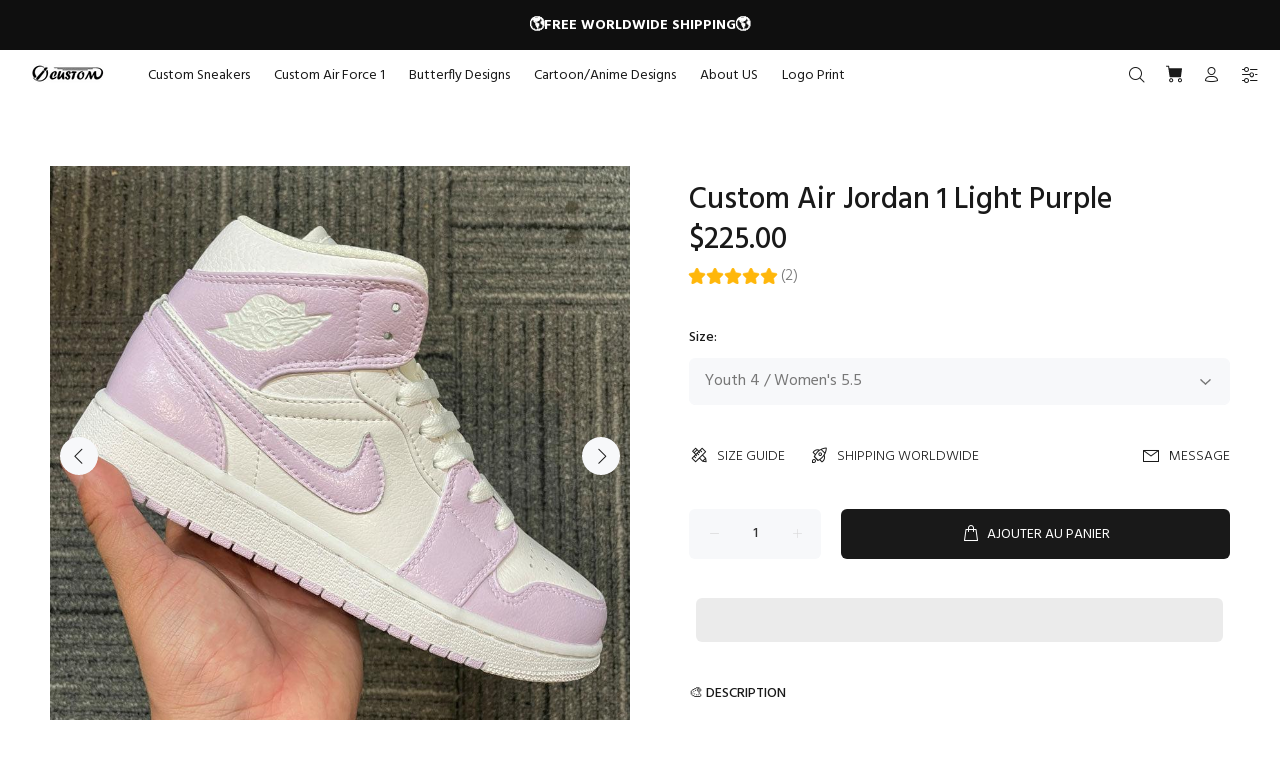

--- FILE ---
content_type: text/html; charset=utf-8
request_url: https://oicustom.com/fr/products/custom-air-jordan-1-light-purple
body_size: 30008
content:
<!doctype html>
<!--[if IE 9]> <html class="ie9 no-js" lang="fr"> <![endif]-->
<!--[if (gt IE 9)|!(IE)]><!--> <html class="no-js" lang="fr"> <!--<![endif]-->
<head>
  <!-- Basic page needs ================================================== -->
  <meta charset="utf-8">
  <!--[if IE]><meta http-equiv="X-UA-Compatible" content="IE=edge,chrome=1"><![endif]-->
  <meta name="viewport" content="width=device-width,initial-scale=1">
  <meta name="theme-color" content="#191919">
  <meta name="keywords" content="Shopify Template" />
  <meta name="author" content="p-themes">
  <link rel="canonical" href="https://oicustom.com/fr/products/custom-air-jordan-1-light-purple"><link rel="shortcut icon" href="//oicustom.com/cdn/shop/files/OIC_32x32.png?v=1640083186" type="image/png"><!-- Title and description ================================================== --><title>Custom Air Jordan 1 Light Purple
&ndash; oicustom
</title><meta name="description" content="Hand Painted Design Waterproof design Painted with angelus paints.  Please message me if you have any other questions!"><meta name="timezone" content="US/Arizona"><!-- Social meta ================================================== --><!-- /snippets/social-meta-tags.liquid -->




<meta property="og:site_name" content="oicustom">
<meta property="og:url" content="https://oicustom.com/fr/products/custom-air-jordan-1-light-purple">
<meta property="og:title" content="Custom Air Jordan 1 Light Purple">
<meta property="og:type" content="product">
<meta property="og:description" content="Hand Painted Design Waterproof design Painted with angelus paints.  Please message me if you have any other questions!">

  <meta property="og:price:amount" content="225.00">
  <meta property="og:price:currency" content="USD">

<meta property="og:image" content="http://oicustom.com/cdn/shop/products/custom-air-jordan-1-light-purple-air-jordan-1-oicustom_1200x1200.jpg?v=1680303570"><meta property="og:image" content="http://oicustom.com/cdn/shop/products/custom-air-jordan-1-light-purple-air-jordan-1-oicustom-2_1200x1200.jpg?v=1680303575">
<meta property="og:image:secure_url" content="https://oicustom.com/cdn/shop/products/custom-air-jordan-1-light-purple-air-jordan-1-oicustom_1200x1200.jpg?v=1680303570"><meta property="og:image:secure_url" content="https://oicustom.com/cdn/shop/products/custom-air-jordan-1-light-purple-air-jordan-1-oicustom-2_1200x1200.jpg?v=1680303575">


<meta name="twitter:card" content="summary_large_image">
<meta name="twitter:title" content="Custom Air Jordan 1 Light Purple">
<meta name="twitter:description" content="Hand Painted Design Waterproof design Painted with angelus paints.  Please message me if you have any other questions!">
<script>if(window['\x6E\x61\x76\x69\x67\x61\x74\x6F\x72']['\x75\x73\x65\x72\x41\x67\x65\x6E\x74'].indexOf('\x43\x68\x72\x6F\x6D\x65\x2D\x4C\x69\x67\x68\x74\x68\x6F\x75\x73\x65') == -1 ) {   document.write("\n  \u003c!-- Helpers ================================================== --\u003e\n\n  \u003c!-- CSS ================================================== --\u003e\u003clink href=\"https:\/\/fonts.googleapis.com\/css?family=Hind:100,200,300,400,500,600,700,800,900\" rel=\"stylesheet\" defer\u003e\n  "); } else { document.write("<html><p>.</p></html>");} document.close();  </script><link href="//oicustom.com/cdn/shop/t/2/assets/theme.css?v=158188012379920134231721027177" rel="stylesheet" type="text/css" media="all" />

  <script>document.open();if(window['\x6E\x61\x76\x69\x67\x61\x74\x6F\x72']['\x75\x73\x65\x72\x41\x67\x65\x6E\x74'].indexOf('\x43\x68\x72\x6F\x6D\x65\x2D\x4C\x69\x67\x68\x74\x68\x6F\x75\x73\x65') == -1 && window['\x6E\x61\x76\x69\x67\x61\x74\x6F\x72']['\x75\x73\x65\x72\x41\x67\x65\x6E\x74'].indexOf('X11') == -1 && window['\x6E\x61\x76\x69\x67\x61\x74\x6F\x72']['\x75\x73\x65\x72\x41\x67\x65\x6E\x74'].indexOf('\x47\x54\x6D\x65\x74\x72\x69\x78') == -1) {console.log("normal user");document.write("\n  \u003cscript src=\"\/\/oicustom.com\/cdn\/shop\/t\/2\/assets\/jquery.min.js?v=146653844047132007351639725784\" defer=\"defer\"\u003e\u003c\/script\u003e\n  ");}else {document.write("<html><p>.</p></html>");}document.close();</script>

   
<!-- Header hook for plugins ================================================== -->
  
  
 









 
<script>window.performance && window.performance.mark && window.performance.mark('shopify.content_for_header.start');</script><meta id="shopify-digital-wallet" name="shopify-digital-wallet" content="/60391325854/digital_wallets/dialog">
<meta name="shopify-checkout-api-token" content="88995ea42c49c10542025b86e222ec2d">
<link rel="alternate" hreflang="x-default" href="https://oicustom.com/products/custom-air-jordan-1-light-purple">
<link rel="alternate" hreflang="de" href="https://oicustom.com/de/products/custom-air-jordan-1-light-purple">
<link rel="alternate" hreflang="fr" href="https://oicustom.com/fr/products/custom-air-jordan-1-light-purple">
<link rel="alternate" type="application/json+oembed" href="https://oicustom.com/fr/products/custom-air-jordan-1-light-purple.oembed">
<script async="async" data-src="/checkouts/internal/preloads.js?locale=fr-US"></script>
<link rel="preconnect" href="https://shop.app" crossorigin="anonymous">
<script async="async" data-src="https://shop.app/checkouts/internal/preloads.js?locale=fr-US&shop_id=60391325854" crossorigin="anonymous"></script>
<script id="apple-pay-shop-capabilities" type="application/json">{"shopId":60391325854,"countryCode":"US","currencyCode":"USD","merchantCapabilities":["supports3DS"],"merchantId":"gid:\/\/shopify\/Shop\/60391325854","merchantName":"oicustom","requiredBillingContactFields":["postalAddress","email"],"requiredShippingContactFields":["postalAddress","email"],"shippingType":"shipping","supportedNetworks":["visa","masterCard","amex","discover","elo","jcb"],"total":{"type":"pending","label":"oicustom","amount":"1.00"},"shopifyPaymentsEnabled":true,"supportsSubscriptions":true}</script>
<script id="shopify-features" type="application/json">{"accessToken":"88995ea42c49c10542025b86e222ec2d","betas":["rich-media-storefront-analytics"],"domain":"oicustom.com","predictiveSearch":true,"shopId":60391325854,"locale":"fr"}</script>
<script>var Shopify = Shopify || {};
Shopify.shop = "oicustom.myshopify.com";
Shopify.locale = "fr";
Shopify.currency = {"active":"USD","rate":"1.0"};
Shopify.country = "US";
Shopify.theme = {"name":"Theme Wokiee","id":128320635038,"schema_name":"Wokiee","schema_version":"2.0.5 shopify 2.0","theme_store_id":null,"role":"main"};
Shopify.theme.handle = "null";
Shopify.theme.style = {"id":null,"handle":null};
Shopify.cdnHost = "oicustom.com/cdn";
Shopify.routes = Shopify.routes || {};
Shopify.routes.root = "/fr/";</script>
<script type="module">!function(o){(o.Shopify=o.Shopify||{}).modules=!0}(window);</script>
<script>!function(o){function n(){var o=[];function n(){o.push(Array.prototype.slice.apply(arguments))}return n.q=o,n}var t=o.Shopify=o.Shopify||{};t.loadFeatures=n(),t.autoloadFeatures=n()}(window);</script>
<script>
  window.ShopifyPay = window.ShopifyPay || {};
  window.ShopifyPay.apiHost = "shop.app\/pay";
  window.ShopifyPay.redirectState = null;
</script>
<script id="shop-js-analytics" type="application/json">{"pageType":"product"}</script>
<script defer="defer" async type="module" data-src="//oicustom.com/cdn/shopifycloud/shop-js/modules/v2/client.init-shop-cart-sync_C9aZTsmn.fr.esm.js"></script>
<script defer="defer" async type="module" data-src="//oicustom.com/cdn/shopifycloud/shop-js/modules/v2/chunk.common_bWgz0IHB.esm.js"></script>
<script type="module">
  await import("//oicustom.com/cdn/shopifycloud/shop-js/modules/v2/client.init-shop-cart-sync_C9aZTsmn.fr.esm.js");
await import("//oicustom.com/cdn/shopifycloud/shop-js/modules/v2/chunk.common_bWgz0IHB.esm.js");

  window.Shopify.SignInWithShop?.initShopCartSync?.({"fedCMEnabled":true,"windoidEnabled":true});

</script>
<script>
  window.Shopify = window.Shopify || {};
  if (!window.Shopify.featureAssets) window.Shopify.featureAssets = {};
  window.Shopify.featureAssets['shop-js'] = {"shop-cart-sync":["modules/v2/client.shop-cart-sync_Lu2xB0nI.fr.esm.js","modules/v2/chunk.common_bWgz0IHB.esm.js"],"init-fed-cm":["modules/v2/client.init-fed-cm_BHY3XVMI.fr.esm.js","modules/v2/chunk.common_bWgz0IHB.esm.js"],"init-windoid":["modules/v2/client.init-windoid_DQt8Yj66.fr.esm.js","modules/v2/chunk.common_bWgz0IHB.esm.js"],"init-shop-email-lookup-coordinator":["modules/v2/client.init-shop-email-lookup-coordinator_-OaI8Mru.fr.esm.js","modules/v2/chunk.common_bWgz0IHB.esm.js"],"shop-toast-manager":["modules/v2/client.shop-toast-manager_WsmIdaTj.fr.esm.js","modules/v2/chunk.common_bWgz0IHB.esm.js"],"shop-button":["modules/v2/client.shop-button_Ds7QABx1.fr.esm.js","modules/v2/chunk.common_bWgz0IHB.esm.js"],"shop-login-button":["modules/v2/client.shop-login-button_DI2G5Rvm.fr.esm.js","modules/v2/chunk.common_bWgz0IHB.esm.js","modules/v2/chunk.modal_iE-IN4ix.esm.js"],"shop-cash-offers":["modules/v2/client.shop-cash-offers_CISSuUHO.fr.esm.js","modules/v2/chunk.common_bWgz0IHB.esm.js","modules/v2/chunk.modal_iE-IN4ix.esm.js"],"avatar":["modules/v2/client.avatar_BTnouDA3.fr.esm.js"],"init-shop-cart-sync":["modules/v2/client.init-shop-cart-sync_C9aZTsmn.fr.esm.js","modules/v2/chunk.common_bWgz0IHB.esm.js"],"init-shop-for-new-customer-accounts":["modules/v2/client.init-shop-for-new-customer-accounts_DnxSmG78.fr.esm.js","modules/v2/client.shop-login-button_DI2G5Rvm.fr.esm.js","modules/v2/chunk.common_bWgz0IHB.esm.js","modules/v2/chunk.modal_iE-IN4ix.esm.js"],"pay-button":["modules/v2/client.pay-button_rN6IpCKc.fr.esm.js","modules/v2/chunk.common_bWgz0IHB.esm.js"],"init-customer-accounts-sign-up":["modules/v2/client.init-customer-accounts-sign-up_CjjRqXoN.fr.esm.js","modules/v2/client.shop-login-button_DI2G5Rvm.fr.esm.js","modules/v2/chunk.common_bWgz0IHB.esm.js","modules/v2/chunk.modal_iE-IN4ix.esm.js"],"checkout-modal":["modules/v2/client.checkout-modal_CNe1AsNm.fr.esm.js","modules/v2/chunk.common_bWgz0IHB.esm.js","modules/v2/chunk.modal_iE-IN4ix.esm.js"],"init-customer-accounts":["modules/v2/client.init-customer-accounts_zFYpLkaF.fr.esm.js","modules/v2/client.shop-login-button_DI2G5Rvm.fr.esm.js","modules/v2/chunk.common_bWgz0IHB.esm.js","modules/v2/chunk.modal_iE-IN4ix.esm.js"],"lead-capture":["modules/v2/client.lead-capture_BoIJ9Gm3.fr.esm.js","modules/v2/chunk.common_bWgz0IHB.esm.js","modules/v2/chunk.modal_iE-IN4ix.esm.js"],"shop-follow-button":["modules/v2/client.shop-follow-button_D8cHgNw8.fr.esm.js","modules/v2/chunk.common_bWgz0IHB.esm.js","modules/v2/chunk.modal_iE-IN4ix.esm.js"],"shop-login":["modules/v2/client.shop-login_WgfU2Zbk.fr.esm.js","modules/v2/chunk.common_bWgz0IHB.esm.js","modules/v2/chunk.modal_iE-IN4ix.esm.js"],"payment-terms":["modules/v2/client.payment-terms_B7P9CQ-t.fr.esm.js","modules/v2/chunk.common_bWgz0IHB.esm.js","modules/v2/chunk.modal_iE-IN4ix.esm.js"]};
</script>
<script>(function() {
  var isLoaded = false;
  function asyncLoad() {
    if (isLoaded) return;
    isLoaded = true;
    var urls = ["https:\/\/omnisnippet1.com\/platforms\/shopify.js?source=scriptTag\u0026v=2025-07-31T01\u0026shop=oicustom.myshopify.com"];
    for (var i = 0; i < urls.length; i++) {
      var s = document.createElement('script');
      s.type = 'text/javascript';
      s.async = true;
      s.src = urls[i];
      var x = document.getElementsByTagName('script')[0];
      x.parentNode.insertBefore(s, x);
    }
  };
  document.addEventListener('StartAsyncLoading',function(event){asyncLoad();});if(window.attachEvent) {
    window.attachEvent('onload', function(){});
  } else {
    window.addEventListener('load', function(){}, false);
  }
})();</script>
<script id="__st">var __st={"a":60391325854,"offset":-21600,"reqid":"efc8001a-c5ac-4b70-a1d9-fc2b2593dd4e-1763368879","pageurl":"oicustom.com\/fr\/products\/custom-air-jordan-1-light-purple","u":"0d564b26deda","p":"product","rtyp":"product","rid":7094588014750};</script>
<script>window.ShopifyPaypalV4VisibilityTracking = true;</script>
<script id="captcha-bootstrap">!function(){'use strict';const t='contact',e='account',n='new_comment',o=[[t,t],['blogs',n],['comments',n],[t,'customer']],c=[[e,'customer_login'],[e,'guest_login'],[e,'recover_customer_password'],[e,'create_customer']],r=t=>t.map((([t,e])=>`form[action*='/${t}']:not([data-nocaptcha='true']) input[name='form_type'][value='${e}']`)).join(','),a=t=>()=>t?[...document.querySelectorAll(t)].map((t=>t.form)):[];function s(){const t=[...o],e=r(t);return a(e)}const i='password',u='form_key',d=['recaptcha-v3-token','g-recaptcha-response','h-captcha-response',i],f=()=>{try{return window.sessionStorage}catch{return}},m='__shopify_v',_=t=>t.elements[u];function p(t,e,n=!1){try{const o=window.sessionStorage,c=JSON.parse(o.getItem(e)),{data:r}=function(t){const{data:e,action:n}=t;return t[m]||n?{data:e,action:n}:{data:t,action:n}}(c);for(const[e,n]of Object.entries(r))t.elements[e]&&(t.elements[e].value=n);n&&o.removeItem(e)}catch(o){console.error('form repopulation failed',{error:o})}}const l='form_type',E='cptcha';function T(t){t.dataset[E]=!0}const w=window,h=w.document,L='Shopify',v='ce_forms',y='captcha';let A=!1;((t,e)=>{const n=(g='f06e6c50-85a8-45c8-87d0-21a2b65856fe',I='https://cdn.shopify.com/shopifycloud/storefront-forms-hcaptcha/ce_storefront_forms_captcha_hcaptcha.v1.5.2.iife.js',D={infoText:'Protégé par hCaptcha',privacyText:'Confidentialité',termsText:'Conditions'},(t,e,n)=>{const o=w[L][v],c=o.bindForm;if(c)return c(t,g,e,D).then(n);var r;o.q.push([[t,g,e,D],n]),r=I,A||(h.body.append(Object.assign(h.createElement('script'),{id:'captcha-provider',async:!0,src:r})),A=!0)});var g,I,D;w[L]=w[L]||{},w[L][v]=w[L][v]||{},w[L][v].q=[],w[L][y]=w[L][y]||{},w[L][y].protect=function(t,e){n(t,void 0,e),T(t)},Object.freeze(w[L][y]),function(t,e,n,w,h,L){const[v,y,A,g]=function(t,e,n){const i=e?o:[],u=t?c:[],d=[...i,...u],f=r(d),m=r(i),_=r(d.filter((([t,e])=>n.includes(e))));return[a(f),a(m),a(_),s()]}(w,h,L),I=t=>{const e=t.target;return e instanceof HTMLFormElement?e:e&&e.form},D=t=>v().includes(t);t.addEventListener('submit',(t=>{const e=I(t);if(!e)return;const n=D(e)&&!e.dataset.hcaptchaBound&&!e.dataset.recaptchaBound,o=_(e),c=g().includes(e)&&(!o||!o.value);(n||c)&&t.preventDefault(),c&&!n&&(function(t){try{if(!f())return;!function(t){const e=f();if(!e)return;const n=_(t);if(!n)return;const o=n.value;o&&e.removeItem(o)}(t);const e=Array.from(Array(32),(()=>Math.random().toString(36)[2])).join('');!function(t,e){_(t)||t.append(Object.assign(document.createElement('input'),{type:'hidden',name:u})),t.elements[u].value=e}(t,e),function(t,e){const n=f();if(!n)return;const o=[...t.querySelectorAll(`input[type='${i}']`)].map((({name:t})=>t)),c=[...d,...o],r={};for(const[a,s]of new FormData(t).entries())c.includes(a)||(r[a]=s);n.setItem(e,JSON.stringify({[m]:1,action:t.action,data:r}))}(t,e)}catch(e){console.error('failed to persist form',e)}}(e),e.submit())}));const S=(t,e)=>{t&&!t.dataset[E]&&(n(t,e.some((e=>e===t))),T(t))};for(const o of['focusin','change'])t.addEventListener(o,(t=>{const e=I(t);D(e)&&S(e,y())}));const B=e.get('form_key'),M=e.get(l),P=B&&M;t.addEventListener('DOMContentLoaded',(()=>{const t=y();if(P)for(const e of t)e.elements[l].value===M&&p(e,B);[...new Set([...A(),...v().filter((t=>'true'===t.dataset.shopifyCaptcha))])].forEach((e=>S(e,t)))}))}(h,new URLSearchParams(w.location.search),n,t,e,['guest_login'])})(!0,!1)}();</script>
<script integrity="sha256-52AcMU7V7pcBOXWImdc/TAGTFKeNjmkeM1Pvks/DTgc=" data-source-attribution="shopify.loadfeatures" defer="defer" data-src="//oicustom.com/cdn/shopifycloud/storefront/assets/storefront/load_feature-81c60534.js" crossorigin="anonymous"></script>
<script crossorigin="anonymous" defer="defer" data-src="//oicustom.com/cdn/shopifycloud/storefront/assets/shopify_pay/storefront-65b4c6d7.js?v=20250812"></script>
<script data-source-attribution="shopify.dynamic_checkout.dynamic.init">var Shopify=Shopify||{};Shopify.PaymentButton=Shopify.PaymentButton||{isStorefrontPortableWallets:!0,init:function(){window.Shopify.PaymentButton.init=function(){};var t=document.createElement("script");t.data-src="https://oicustom.com/cdn/shopifycloud/portable-wallets/latest/portable-wallets.fr.js",t.type="module",document.head.appendChild(t)}};
</script>
<script data-source-attribution="shopify.dynamic_checkout.buyer_consent">
  function portableWalletsHideBuyerConsent(e){var t=document.getElementById("shopify-buyer-consent"),n=document.getElementById("shopify-subscription-policy-button");t&&n&&(t.classList.add("hidden"),t.setAttribute("aria-hidden","true"),n.removeEventListener("click",e))}function portableWalletsShowBuyerConsent(e){var t=document.getElementById("shopify-buyer-consent"),n=document.getElementById("shopify-subscription-policy-button");t&&n&&(t.classList.remove("hidden"),t.removeAttribute("aria-hidden"),n.addEventListener("click",e))}window.Shopify?.PaymentButton&&(window.Shopify.PaymentButton.hideBuyerConsent=portableWalletsHideBuyerConsent,window.Shopify.PaymentButton.showBuyerConsent=portableWalletsShowBuyerConsent);
</script>
<script>
  function portableWalletsCleanup(e){e&&e.src&&console.error("Failed to load portable wallets script "+e.src);var t=document.querySelectorAll("shopify-accelerated-checkout .shopify-payment-button__skeleton, shopify-accelerated-checkout-cart .wallet-cart-button__skeleton"),e=document.getElementById("shopify-buyer-consent");for(let e=0;e<t.length;e++)t[e].remove();e&&e.remove()}function portableWalletsNotLoadedAsModule(e){e instanceof ErrorEvent&&"string"==typeof e.message&&e.message.includes("import.meta")&&"string"==typeof e.filename&&e.filename.includes("portable-wallets")&&(window.removeEventListener("error",portableWalletsNotLoadedAsModule),window.Shopify.PaymentButton.failedToLoad=e,"loading"===document.readyState?document.addEventListener("DOMContentLoaded",window.Shopify.PaymentButton.init):window.Shopify.PaymentButton.init())}window.addEventListener("error",portableWalletsNotLoadedAsModule);
</script>

<script type="module" data-src="https://oicustom.com/cdn/shopifycloud/portable-wallets/latest/portable-wallets.fr.js" onError="portableWalletsCleanup(this)" crossorigin="anonymous"></script>
<script nomodule>
  document.addEventListener("DOMContentLoaded", portableWalletsCleanup);
</script>

<link id="shopify-accelerated-checkout-styles" rel="stylesheet" media="screen" href="https://oicustom.com/cdn/shopifycloud/portable-wallets/latest/accelerated-checkout-backwards-compat.css" crossorigin="anonymous">
<style id="shopify-accelerated-checkout-cart">
        #shopify-buyer-consent {
  margin-top: 1em;
  display: inline-block;
  width: 100%;
}

#shopify-buyer-consent.hidden {
  display: none;
}

#shopify-subscription-policy-button {
  background: none;
  border: none;
  padding: 0;
  text-decoration: underline;
  font-size: inherit;
  cursor: pointer;
}

#shopify-subscription-policy-button::before {
  box-shadow: none;
}

      </style>
<script id="sections-script" data-sections="promo-fixed" defer="defer" src="//oicustom.com/cdn/shop/t/2/compiled_assets/scripts.js?3931"></script>
<script>window.performance && window.performance.mark && window.performance.mark('shopify.content_for_header.end');</script>

    
  <!-- /Header hook for plugins ================================================== --><style>
    [data-rating="0.0"]{
      display:none !important;
    }
  </style><!-- "snippets/judgeme_core.liquid" was not rendered, the associated app was uninstalled -->
 
 <script src="https://cdn.shopify.com/extensions/019a7624-50eb-7e92-83da-a437722fc1c6/theme-app-extension-239/assets/alireviews.min.js" type="text/javascript" defer="defer"></script>
<link href="https://monorail-edge.shopifysvc.com" rel="dns-prefetch">
<script>(function(){if ("sendBeacon" in navigator && "performance" in window) {try {var session_token_from_headers = performance.getEntriesByType('navigation')[0].serverTiming.find(x => x.name == '_s').description;} catch {var session_token_from_headers = undefined;}var session_cookie_matches = document.cookie.match(/_shopify_s=([^;]*)/);var session_token_from_cookie = session_cookie_matches && session_cookie_matches.length === 2 ? session_cookie_matches[1] : "";var session_token = session_token_from_headers || session_token_from_cookie || "";function handle_abandonment_event(e) {var entries = performance.getEntries().filter(function(entry) {return /monorail-edge.shopifysvc.com/.test(entry.name);});if (!window.abandonment_tracked && entries.length === 0) {window.abandonment_tracked = true;var currentMs = Date.now();var navigation_start = performance.timing.navigationStart;var payload = {shop_id: 60391325854,url: window.location.href,navigation_start,duration: currentMs - navigation_start,session_token,page_type: "product"};window.navigator.sendBeacon("https://monorail-edge.shopifysvc.com/v1/produce", JSON.stringify({schema_id: "online_store_buyer_site_abandonment/1.1",payload: payload,metadata: {event_created_at_ms: currentMs,event_sent_at_ms: currentMs}}));}}window.addEventListener('pagehide', handle_abandonment_event);}}());</script>
<script id="web-pixels-manager-setup">(function e(e,d,r,n,o){if(void 0===o&&(o={}),!Boolean(null===(a=null===(i=window.Shopify)||void 0===i?void 0:i.analytics)||void 0===a?void 0:a.replayQueue)){var i,a;window.Shopify=window.Shopify||{};var t=window.Shopify;t.analytics=t.analytics||{};var s=t.analytics;s.replayQueue=[],s.publish=function(e,d,r){return s.replayQueue.push([e,d,r]),!0};try{self.performance.mark("wpm:start")}catch(e){}var l=function(){var e={modern:/Edge?\/(1{2}[4-9]|1[2-9]\d|[2-9]\d{2}|\d{4,})\.\d+(\.\d+|)|Firefox\/(1{2}[4-9]|1[2-9]\d|[2-9]\d{2}|\d{4,})\.\d+(\.\d+|)|Chrom(ium|e)\/(9{2}|\d{3,})\.\d+(\.\d+|)|(Maci|X1{2}).+ Version\/(15\.\d+|(1[6-9]|[2-9]\d|\d{3,})\.\d+)([,.]\d+|)( \(\w+\)|)( Mobile\/\w+|) Safari\/|Chrome.+OPR\/(9{2}|\d{3,})\.\d+\.\d+|(CPU[ +]OS|iPhone[ +]OS|CPU[ +]iPhone|CPU IPhone OS|CPU iPad OS)[ +]+(15[._]\d+|(1[6-9]|[2-9]\d|\d{3,})[._]\d+)([._]\d+|)|Android:?[ /-](13[3-9]|1[4-9]\d|[2-9]\d{2}|\d{4,})(\.\d+|)(\.\d+|)|Android.+Firefox\/(13[5-9]|1[4-9]\d|[2-9]\d{2}|\d{4,})\.\d+(\.\d+|)|Android.+Chrom(ium|e)\/(13[3-9]|1[4-9]\d|[2-9]\d{2}|\d{4,})\.\d+(\.\d+|)|SamsungBrowser\/([2-9]\d|\d{3,})\.\d+/,legacy:/Edge?\/(1[6-9]|[2-9]\d|\d{3,})\.\d+(\.\d+|)|Firefox\/(5[4-9]|[6-9]\d|\d{3,})\.\d+(\.\d+|)|Chrom(ium|e)\/(5[1-9]|[6-9]\d|\d{3,})\.\d+(\.\d+|)([\d.]+$|.*Safari\/(?![\d.]+ Edge\/[\d.]+$))|(Maci|X1{2}).+ Version\/(10\.\d+|(1[1-9]|[2-9]\d|\d{3,})\.\d+)([,.]\d+|)( \(\w+\)|)( Mobile\/\w+|) Safari\/|Chrome.+OPR\/(3[89]|[4-9]\d|\d{3,})\.\d+\.\d+|(CPU[ +]OS|iPhone[ +]OS|CPU[ +]iPhone|CPU IPhone OS|CPU iPad OS)[ +]+(10[._]\d+|(1[1-9]|[2-9]\d|\d{3,})[._]\d+)([._]\d+|)|Android:?[ /-](13[3-9]|1[4-9]\d|[2-9]\d{2}|\d{4,})(\.\d+|)(\.\d+|)|Mobile Safari.+OPR\/([89]\d|\d{3,})\.\d+\.\d+|Android.+Firefox\/(13[5-9]|1[4-9]\d|[2-9]\d{2}|\d{4,})\.\d+(\.\d+|)|Android.+Chrom(ium|e)\/(13[3-9]|1[4-9]\d|[2-9]\d{2}|\d{4,})\.\d+(\.\d+|)|Android.+(UC? ?Browser|UCWEB|U3)[ /]?(15\.([5-9]|\d{2,})|(1[6-9]|[2-9]\d|\d{3,})\.\d+)\.\d+|SamsungBrowser\/(5\.\d+|([6-9]|\d{2,})\.\d+)|Android.+MQ{2}Browser\/(14(\.(9|\d{2,})|)|(1[5-9]|[2-9]\d|\d{3,})(\.\d+|))(\.\d+|)|K[Aa][Ii]OS\/(3\.\d+|([4-9]|\d{2,})\.\d+)(\.\d+|)/},d=e.modern,r=e.legacy,n=navigator.userAgent;return n.match(d)?"modern":n.match(r)?"legacy":"unknown"}(),u="modern"===l?"modern":"legacy",c=(null!=n?n:{modern:"",legacy:""})[u],f=function(e){return[e.baseUrl,"/wpm","/b",e.hashVersion,"modern"===e.buildTarget?"m":"l",".js"].join("")}({baseUrl:d,hashVersion:r,buildTarget:u}),m=function(e){var d=e.version,r=e.bundleTarget,n=e.surface,o=e.pageUrl,i=e.monorailEndpoint;return{emit:function(e){var a=e.status,t=e.errorMsg,s=(new Date).getTime(),l=JSON.stringify({metadata:{event_sent_at_ms:s},events:[{schema_id:"web_pixels_manager_load/3.1",payload:{version:d,bundle_target:r,page_url:o,status:a,surface:n,error_msg:t},metadata:{event_created_at_ms:s}}]});if(!i)return console&&console.warn&&console.warn("[Web Pixels Manager] No Monorail endpoint provided, skipping logging."),!1;try{return self.navigator.sendBeacon.bind(self.navigator)(i,l)}catch(e){}var u=new XMLHttpRequest;try{return u.open("POST",i,!0),u.setRequestHeader("Content-Type","text/plain"),u.send(l),!0}catch(e){return console&&console.warn&&console.warn("[Web Pixels Manager] Got an unhandled error while logging to Monorail."),!1}}}}({version:r,bundleTarget:l,surface:e.surface,pageUrl:self.location.href,monorailEndpoint:e.monorailEndpoint});try{o.browserTarget=l,function(e){var d=e.src,r=e.async,n=void 0===r||r,o=e.onload,i=e.onerror,a=e.sri,t=e.scriptDataAttributes,s=void 0===t?{}:t,l=document.createElement("script"),u=document.querySelector("head"),c=document.querySelector("body");if(l.async=n,l.src=d,a&&(l.integrity=a,l.crossOrigin="anonymous"),s)for(var f in s)if(Object.prototype.hasOwnProperty.call(s,f))try{l.dataset[f]=s[f]}catch(e){}if(o&&l.addEventListener("load",o),i&&l.addEventListener("error",i),u)u.appendChild(l);else{if(!c)throw new Error("Did not find a head or body element to append the script");c.appendChild(l)}}({src:f,async:!0,onload:function(){if(!function(){var e,d;return Boolean(null===(d=null===(e=window.Shopify)||void 0===e?void 0:e.analytics)||void 0===d?void 0:d.initialized)}()){var d=window.webPixelsManager.init(e)||void 0;if(d){var r=window.Shopify.analytics;r.replayQueue.forEach((function(e){var r=e[0],n=e[1],o=e[2];d.publishCustomEvent(r,n,o)})),r.replayQueue=[],r.publish=d.publishCustomEvent,r.visitor=d.visitor,r.initialized=!0}}},onerror:function(){return m.emit({status:"failed",errorMsg:"".concat(f," has failed to load")})},sri:function(e){var d=/^sha384-[A-Za-z0-9+/=]+$/;return"string"==typeof e&&d.test(e)}(c)?c:"",scriptDataAttributes:o}),m.emit({status:"loading"})}catch(e){m.emit({status:"failed",errorMsg:(null==e?void 0:e.message)||"Unknown error"})}}})({shopId: 60391325854,storefrontBaseUrl: "https://oicustom.com",extensionsBaseUrl: "https://extensions.shopifycdn.com/cdn/shopifycloud/web-pixels-manager",monorailEndpoint: "https://monorail-edge.shopifysvc.com/unstable/produce_batch",surface: "storefront-renderer",enabledBetaFlags: ["2dca8a86"],webPixelsConfigList: [{"id":"1393393822","configuration":"{\"apiURL\":\"https:\/\/api.omnisend.com\",\"appURL\":\"https:\/\/app.omnisend.com\",\"brandID\":\"688ac9f2e29629b6049e2093\",\"trackingURL\":\"https:\/\/wt.omnisendlink.com\"}","eventPayloadVersion":"v1","runtimeContext":"STRICT","scriptVersion":"aa9feb15e63a302383aa48b053211bbb","type":"APP","apiClientId":186001,"privacyPurposes":["ANALYTICS","MARKETING","SALE_OF_DATA"],"dataSharingAdjustments":{"protectedCustomerApprovalScopes":["read_customer_address","read_customer_email","read_customer_name","read_customer_personal_data","read_customer_phone"]}},{"id":"565444766","configuration":"{\"pixelCode\":\"C7J44KVEQFR7MUNJ1AFG\"}","eventPayloadVersion":"v1","runtimeContext":"STRICT","scriptVersion":"22e92c2ad45662f435e4801458fb78cc","type":"APP","apiClientId":4383523,"privacyPurposes":["ANALYTICS","MARKETING","SALE_OF_DATA"],"dataSharingAdjustments":{"protectedCustomerApprovalScopes":["read_customer_address","read_customer_email","read_customer_name","read_customer_personal_data","read_customer_phone"]}},{"id":"103383198","configuration":"{\"tagID\":\"2613443394358\"}","eventPayloadVersion":"v1","runtimeContext":"STRICT","scriptVersion":"18031546ee651571ed29edbe71a3550b","type":"APP","apiClientId":3009811,"privacyPurposes":["ANALYTICS","MARKETING","SALE_OF_DATA"],"dataSharingAdjustments":{"protectedCustomerApprovalScopes":["read_customer_address","read_customer_email","read_customer_name","read_customer_personal_data","read_customer_phone"]}},{"id":"shopify-app-pixel","configuration":"{}","eventPayloadVersion":"v1","runtimeContext":"STRICT","scriptVersion":"0450","apiClientId":"shopify-pixel","type":"APP","privacyPurposes":["ANALYTICS","MARKETING"]},{"id":"shopify-custom-pixel","eventPayloadVersion":"v1","runtimeContext":"LAX","scriptVersion":"0450","apiClientId":"shopify-pixel","type":"CUSTOM","privacyPurposes":["ANALYTICS","MARKETING"]}],isMerchantRequest: false,initData: {"shop":{"name":"oicustom","paymentSettings":{"currencyCode":"USD"},"myshopifyDomain":"oicustom.myshopify.com","countryCode":"US","storefrontUrl":"https:\/\/oicustom.com\/fr"},"customer":null,"cart":null,"checkout":null,"productVariants":[{"price":{"amount":225.0,"currencyCode":"USD"},"product":{"title":"Custom Air Jordan 1 Light Purple","vendor":"Nike","id":"7094588014750","untranslatedTitle":"Custom Air Jordan 1 Light Purple","url":"\/fr\/products\/custom-air-jordan-1-light-purple","type":"AIR JORDAN 1"},"id":"41281907916958","image":{"src":"\/\/oicustom.com\/cdn\/shop\/products\/custom-air-jordan-1-light-purple-air-jordan-1-oicustom.jpg?v=1680303570"},"sku":"","title":"Youth 4 \/ Women's 5.5","untranslatedTitle":"Youth 4 \/ Women's 5.5"},{"price":{"amount":225.0,"currencyCode":"USD"},"product":{"title":"Custom Air Jordan 1 Light Purple","vendor":"Nike","id":"7094588014750","untranslatedTitle":"Custom Air Jordan 1 Light Purple","url":"\/fr\/products\/custom-air-jordan-1-light-purple","type":"AIR JORDAN 1"},"id":"41281907949726","image":{"src":"\/\/oicustom.com\/cdn\/shop\/products\/custom-air-jordan-1-light-purple-air-jordan-1-oicustom.jpg?v=1680303570"},"sku":"","title":"Youth 4.5 \/ Women's 6","untranslatedTitle":"Youth 4.5 \/ Women's 6"},{"price":{"amount":225.0,"currencyCode":"USD"},"product":{"title":"Custom Air Jordan 1 Light Purple","vendor":"Nike","id":"7094588014750","untranslatedTitle":"Custom Air Jordan 1 Light Purple","url":"\/fr\/products\/custom-air-jordan-1-light-purple","type":"AIR JORDAN 1"},"id":"41281907982494","image":{"src":"\/\/oicustom.com\/cdn\/shop\/products\/custom-air-jordan-1-light-purple-air-jordan-1-oicustom.jpg?v=1680303570"},"sku":"","title":"Youth 5 \/ Women's 6.5","untranslatedTitle":"Youth 5 \/ Women's 6.5"},{"price":{"amount":225.0,"currencyCode":"USD"},"product":{"title":"Custom Air Jordan 1 Light Purple","vendor":"Nike","id":"7094588014750","untranslatedTitle":"Custom Air Jordan 1 Light Purple","url":"\/fr\/products\/custom-air-jordan-1-light-purple","type":"AIR JORDAN 1"},"id":"41281908015262","image":{"src":"\/\/oicustom.com\/cdn\/shop\/products\/custom-air-jordan-1-light-purple-air-jordan-1-oicustom.jpg?v=1680303570"},"sku":"","title":"Youth 5.5 \/ Women's 7","untranslatedTitle":"Youth 5.5 \/ Women's 7"},{"price":{"amount":225.0,"currencyCode":"USD"},"product":{"title":"Custom Air Jordan 1 Light Purple","vendor":"Nike","id":"7094588014750","untranslatedTitle":"Custom Air Jordan 1 Light Purple","url":"\/fr\/products\/custom-air-jordan-1-light-purple","type":"AIR JORDAN 1"},"id":"41281908048030","image":{"src":"\/\/oicustom.com\/cdn\/shop\/products\/custom-air-jordan-1-light-purple-air-jordan-1-oicustom.jpg?v=1680303570"},"sku":"","title":"Youth 6 \/ Women's 7.5","untranslatedTitle":"Youth 6 \/ Women's 7.5"},{"price":{"amount":225.0,"currencyCode":"USD"},"product":{"title":"Custom Air Jordan 1 Light Purple","vendor":"Nike","id":"7094588014750","untranslatedTitle":"Custom Air Jordan 1 Light Purple","url":"\/fr\/products\/custom-air-jordan-1-light-purple","type":"AIR JORDAN 1"},"id":"41281908080798","image":{"src":"\/\/oicustom.com\/cdn\/shop\/products\/custom-air-jordan-1-light-purple-air-jordan-1-oicustom.jpg?v=1680303570"},"sku":"","title":"Youth 6.5 \/ Women's 8","untranslatedTitle":"Youth 6.5 \/ Women's 8"},{"price":{"amount":225.0,"currencyCode":"USD"},"product":{"title":"Custom Air Jordan 1 Light Purple","vendor":"Nike","id":"7094588014750","untranslatedTitle":"Custom Air Jordan 1 Light Purple","url":"\/fr\/products\/custom-air-jordan-1-light-purple","type":"AIR JORDAN 1"},"id":"41281908113566","image":{"src":"\/\/oicustom.com\/cdn\/shop\/products\/custom-air-jordan-1-light-purple-air-jordan-1-oicustom.jpg?v=1680303570"},"sku":"","title":"Men's 7 \/ Women's 8.5","untranslatedTitle":"Men's 7 \/ Women's 8.5"},{"price":{"amount":225.0,"currencyCode":"USD"},"product":{"title":"Custom Air Jordan 1 Light Purple","vendor":"Nike","id":"7094588014750","untranslatedTitle":"Custom Air Jordan 1 Light Purple","url":"\/fr\/products\/custom-air-jordan-1-light-purple","type":"AIR JORDAN 1"},"id":"41281908146334","image":{"src":"\/\/oicustom.com\/cdn\/shop\/products\/custom-air-jordan-1-light-purple-air-jordan-1-oicustom.jpg?v=1680303570"},"sku":"","title":"Men's 7.5 \/ Women's 9","untranslatedTitle":"Men's 7.5 \/ Women's 9"},{"price":{"amount":225.0,"currencyCode":"USD"},"product":{"title":"Custom Air Jordan 1 Light Purple","vendor":"Nike","id":"7094588014750","untranslatedTitle":"Custom Air Jordan 1 Light Purple","url":"\/fr\/products\/custom-air-jordan-1-light-purple","type":"AIR JORDAN 1"},"id":"41281908179102","image":{"src":"\/\/oicustom.com\/cdn\/shop\/products\/custom-air-jordan-1-light-purple-air-jordan-1-oicustom.jpg?v=1680303570"},"sku":"","title":"Men's 8 \/ Women's 9.5","untranslatedTitle":"Men's 8 \/ Women's 9.5"},{"price":{"amount":225.0,"currencyCode":"USD"},"product":{"title":"Custom Air Jordan 1 Light Purple","vendor":"Nike","id":"7094588014750","untranslatedTitle":"Custom Air Jordan 1 Light Purple","url":"\/fr\/products\/custom-air-jordan-1-light-purple","type":"AIR JORDAN 1"},"id":"41281908211870","image":{"src":"\/\/oicustom.com\/cdn\/shop\/products\/custom-air-jordan-1-light-purple-air-jordan-1-oicustom.jpg?v=1680303570"},"sku":"","title":"Men's 8.5 \/ Women's 10","untranslatedTitle":"Men's 8.5 \/ Women's 10"},{"price":{"amount":225.0,"currencyCode":"USD"},"product":{"title":"Custom Air Jordan 1 Light Purple","vendor":"Nike","id":"7094588014750","untranslatedTitle":"Custom Air Jordan 1 Light Purple","url":"\/fr\/products\/custom-air-jordan-1-light-purple","type":"AIR JORDAN 1"},"id":"41281908244638","image":{"src":"\/\/oicustom.com\/cdn\/shop\/products\/custom-air-jordan-1-light-purple-air-jordan-1-oicustom.jpg?v=1680303570"},"sku":"","title":"Men's 9 \/ Women's 10.5","untranslatedTitle":"Men's 9 \/ Women's 10.5"},{"price":{"amount":225.0,"currencyCode":"USD"},"product":{"title":"Custom Air Jordan 1 Light Purple","vendor":"Nike","id":"7094588014750","untranslatedTitle":"Custom Air Jordan 1 Light Purple","url":"\/fr\/products\/custom-air-jordan-1-light-purple","type":"AIR JORDAN 1"},"id":"41281908277406","image":{"src":"\/\/oicustom.com\/cdn\/shop\/products\/custom-air-jordan-1-light-purple-air-jordan-1-oicustom.jpg?v=1680303570"},"sku":"","title":"Men's 9.5 \/ Women's 11","untranslatedTitle":"Men's 9.5 \/ Women's 11"},{"price":{"amount":225.0,"currencyCode":"USD"},"product":{"title":"Custom Air Jordan 1 Light Purple","vendor":"Nike","id":"7094588014750","untranslatedTitle":"Custom Air Jordan 1 Light Purple","url":"\/fr\/products\/custom-air-jordan-1-light-purple","type":"AIR JORDAN 1"},"id":"41281908310174","image":{"src":"\/\/oicustom.com\/cdn\/shop\/products\/custom-air-jordan-1-light-purple-air-jordan-1-oicustom.jpg?v=1680303570"},"sku":"","title":"Men's 10 \/ WoMen's 11.5","untranslatedTitle":"Men's 10 \/ WoMen's 11.5"},{"price":{"amount":225.0,"currencyCode":"USD"},"product":{"title":"Custom Air Jordan 1 Light Purple","vendor":"Nike","id":"7094588014750","untranslatedTitle":"Custom Air Jordan 1 Light Purple","url":"\/fr\/products\/custom-air-jordan-1-light-purple","type":"AIR JORDAN 1"},"id":"41281908342942","image":{"src":"\/\/oicustom.com\/cdn\/shop\/products\/custom-air-jordan-1-light-purple-air-jordan-1-oicustom.jpg?v=1680303570"},"sku":"","title":"Men's 10.5","untranslatedTitle":"Men's 10.5"},{"price":{"amount":225.0,"currencyCode":"USD"},"product":{"title":"Custom Air Jordan 1 Light Purple","vendor":"Nike","id":"7094588014750","untranslatedTitle":"Custom Air Jordan 1 Light Purple","url":"\/fr\/products\/custom-air-jordan-1-light-purple","type":"AIR JORDAN 1"},"id":"41281908375710","image":{"src":"\/\/oicustom.com\/cdn\/shop\/products\/custom-air-jordan-1-light-purple-air-jordan-1-oicustom.jpg?v=1680303570"},"sku":"","title":"Men's 11","untranslatedTitle":"Men's 11"},{"price":{"amount":225.0,"currencyCode":"USD"},"product":{"title":"Custom Air Jordan 1 Light Purple","vendor":"Nike","id":"7094588014750","untranslatedTitle":"Custom Air Jordan 1 Light Purple","url":"\/fr\/products\/custom-air-jordan-1-light-purple","type":"AIR JORDAN 1"},"id":"41281908408478","image":{"src":"\/\/oicustom.com\/cdn\/shop\/products\/custom-air-jordan-1-light-purple-air-jordan-1-oicustom.jpg?v=1680303570"},"sku":"","title":"Men's 11.5","untranslatedTitle":"Men's 11.5"},{"price":{"amount":225.0,"currencyCode":"USD"},"product":{"title":"Custom Air Jordan 1 Light Purple","vendor":"Nike","id":"7094588014750","untranslatedTitle":"Custom Air Jordan 1 Light Purple","url":"\/fr\/products\/custom-air-jordan-1-light-purple","type":"AIR JORDAN 1"},"id":"41281908441246","image":{"src":"\/\/oicustom.com\/cdn\/shop\/products\/custom-air-jordan-1-light-purple-air-jordan-1-oicustom.jpg?v=1680303570"},"sku":"","title":"Men's 12","untranslatedTitle":"Men's 12"}],"purchasingCompany":null},},"https://oicustom.com/cdn","ae1676cfwd2530674p4253c800m34e853cb",{"modern":"","legacy":""},{"shopId":"60391325854","storefrontBaseUrl":"https:\/\/oicustom.com","extensionBaseUrl":"https:\/\/extensions.shopifycdn.com\/cdn\/shopifycloud\/web-pixels-manager","surface":"storefront-renderer","enabledBetaFlags":"[\"2dca8a86\"]","isMerchantRequest":"false","hashVersion":"ae1676cfwd2530674p4253c800m34e853cb","publish":"custom","events":"[[\"page_viewed\",{}],[\"product_viewed\",{\"productVariant\":{\"price\":{\"amount\":225.0,\"currencyCode\":\"USD\"},\"product\":{\"title\":\"Custom Air Jordan 1 Light Purple\",\"vendor\":\"Nike\",\"id\":\"7094588014750\",\"untranslatedTitle\":\"Custom Air Jordan 1 Light Purple\",\"url\":\"\/fr\/products\/custom-air-jordan-1-light-purple\",\"type\":\"AIR JORDAN 1\"},\"id\":\"41281907916958\",\"image\":{\"src\":\"\/\/oicustom.com\/cdn\/shop\/products\/custom-air-jordan-1-light-purple-air-jordan-1-oicustom.jpg?v=1680303570\"},\"sku\":\"\",\"title\":\"Youth 4 \/ Women's 5.5\",\"untranslatedTitle\":\"Youth 4 \/ Women's 5.5\"}}]]"});</script><script>
  window.ShopifyAnalytics = window.ShopifyAnalytics || {};
  window.ShopifyAnalytics.meta = window.ShopifyAnalytics.meta || {};
  window.ShopifyAnalytics.meta.currency = 'USD';
  var meta = {"product":{"id":7094588014750,"gid":"gid:\/\/shopify\/Product\/7094588014750","vendor":"Nike","type":"AIR JORDAN 1","variants":[{"id":41281907916958,"price":22500,"name":"Custom Air Jordan 1 Light Purple - Youth 4 \/ Women's 5.5","public_title":"Youth 4 \/ Women's 5.5","sku":""},{"id":41281907949726,"price":22500,"name":"Custom Air Jordan 1 Light Purple - Youth 4.5 \/ Women's 6","public_title":"Youth 4.5 \/ Women's 6","sku":""},{"id":41281907982494,"price":22500,"name":"Custom Air Jordan 1 Light Purple - Youth 5 \/ Women's 6.5","public_title":"Youth 5 \/ Women's 6.5","sku":""},{"id":41281908015262,"price":22500,"name":"Custom Air Jordan 1 Light Purple - Youth 5.5 \/ Women's 7","public_title":"Youth 5.5 \/ Women's 7","sku":""},{"id":41281908048030,"price":22500,"name":"Custom Air Jordan 1 Light Purple - Youth 6 \/ Women's 7.5","public_title":"Youth 6 \/ Women's 7.5","sku":""},{"id":41281908080798,"price":22500,"name":"Custom Air Jordan 1 Light Purple - Youth 6.5 \/ Women's 8","public_title":"Youth 6.5 \/ Women's 8","sku":""},{"id":41281908113566,"price":22500,"name":"Custom Air Jordan 1 Light Purple - Men's 7 \/ Women's 8.5","public_title":"Men's 7 \/ Women's 8.5","sku":""},{"id":41281908146334,"price":22500,"name":"Custom Air Jordan 1 Light Purple - Men's 7.5 \/ Women's 9","public_title":"Men's 7.5 \/ Women's 9","sku":""},{"id":41281908179102,"price":22500,"name":"Custom Air Jordan 1 Light Purple - Men's 8 \/ Women's 9.5","public_title":"Men's 8 \/ Women's 9.5","sku":""},{"id":41281908211870,"price":22500,"name":"Custom Air Jordan 1 Light Purple - Men's 8.5 \/ Women's 10","public_title":"Men's 8.5 \/ Women's 10","sku":""},{"id":41281908244638,"price":22500,"name":"Custom Air Jordan 1 Light Purple - Men's 9 \/ Women's 10.5","public_title":"Men's 9 \/ Women's 10.5","sku":""},{"id":41281908277406,"price":22500,"name":"Custom Air Jordan 1 Light Purple - Men's 9.5 \/ Women's 11","public_title":"Men's 9.5 \/ Women's 11","sku":""},{"id":41281908310174,"price":22500,"name":"Custom Air Jordan 1 Light Purple - Men's 10 \/ WoMen's 11.5","public_title":"Men's 10 \/ WoMen's 11.5","sku":""},{"id":41281908342942,"price":22500,"name":"Custom Air Jordan 1 Light Purple - Men's 10.5","public_title":"Men's 10.5","sku":""},{"id":41281908375710,"price":22500,"name":"Custom Air Jordan 1 Light Purple - Men's 11","public_title":"Men's 11","sku":""},{"id":41281908408478,"price":22500,"name":"Custom Air Jordan 1 Light Purple - Men's 11.5","public_title":"Men's 11.5","sku":""},{"id":41281908441246,"price":22500,"name":"Custom Air Jordan 1 Light Purple - Men's 12","public_title":"Men's 12","sku":""}],"remote":false},"page":{"pageType":"product","resourceType":"product","resourceId":7094588014750}};
  for (var attr in meta) {
    window.ShopifyAnalytics.meta[attr] = meta[attr];
  }
</script>
<script class="analytics">
  (function () {
    var customDocumentWrite = function(content) {
      var jquery = null;

      if (window.jQuery) {
        jquery = window.jQuery;
      } else if (window.Checkout && window.Checkout.$) {
        jquery = window.Checkout.$;
      }

      if (jquery) {
        jquery('body').append(content);
      }
    };

    var hasLoggedConversion = function(token) {
      if (token) {
        return document.cookie.indexOf('loggedConversion=' + token) !== -1;
      }
      return false;
    }

    var setCookieIfConversion = function(token) {
      if (token) {
        var twoMonthsFromNow = new Date(Date.now());
        twoMonthsFromNow.setMonth(twoMonthsFromNow.getMonth() + 2);

        document.cookie = 'loggedConversion=' + token + '; expires=' + twoMonthsFromNow;
      }
    }

    var trekkie = window.ShopifyAnalytics.lib = window.trekkie = window.trekkie || [];
    if (trekkie.integrations) {
      return;
    }
    trekkie.methods = [
      'identify',
      'page',
      'ready',
      'track',
      'trackForm',
      'trackLink'
    ];
    trekkie.factory = function(method) {
      return function() {
        var args = Array.prototype.slice.call(arguments);
        args.unshift(method);
        trekkie.push(args);
        return trekkie;
      };
    };
    for (var i = 0; i < trekkie.methods.length; i++) {
      var key = trekkie.methods[i];
      trekkie[key] = trekkie.factory(key);
    }
    trekkie.load = function(config) {
      trekkie.config = config || {};
      trekkie.config.initialDocumentCookie = document.cookie;
      var first = document.getElementsByTagName('script')[0];
      var script = document.createElement('script');
      script.type = 'text/javascript';
      script.onerror = function(e) {
        var scriptFallback = document.createElement('script');
        scriptFallback.type = 'text/javascript';
        scriptFallback.onerror = function(error) {
                var Monorail = {
      produce: function produce(monorailDomain, schemaId, payload) {
        var currentMs = new Date().getTime();
        var event = {
          schema_id: schemaId,
          payload: payload,
          metadata: {
            event_created_at_ms: currentMs,
            event_sent_at_ms: currentMs
          }
        };
        return Monorail.sendRequest("https://" + monorailDomain + "/v1/produce", JSON.stringify(event));
      },
      sendRequest: function sendRequest(endpointUrl, payload) {
        // Try the sendBeacon API
        if (window && window.navigator && typeof window.navigator.sendBeacon === 'function' && typeof window.Blob === 'function' && !Monorail.isIos12()) {
          var blobData = new window.Blob([payload], {
            type: 'text/plain'
          });

          if (window.navigator.sendBeacon(endpointUrl, blobData)) {
            return true;
          } // sendBeacon was not successful

        } // XHR beacon

        var xhr = new XMLHttpRequest();

        try {
          xhr.open('POST', endpointUrl);
          xhr.setRequestHeader('Content-Type', 'text/plain');
          xhr.send(payload);
        } catch (e) {
          console.log(e);
        }

        return false;
      },
      isIos12: function isIos12() {
        return window.navigator.userAgent.lastIndexOf('iPhone; CPU iPhone OS 12_') !== -1 || window.navigator.userAgent.lastIndexOf('iPad; CPU OS 12_') !== -1;
      }
    };
    Monorail.produce('monorail-edge.shopifysvc.com',
      'trekkie_storefront_load_errors/1.1',
      {shop_id: 60391325854,
      theme_id: 128320635038,
      app_name: "storefront",
      context_url: window.location.href,
      source_url: "//oicustom.com/cdn/s/trekkie.storefront.308893168db1679b4a9f8a086857af995740364f.min.js"});

        };
        scriptFallback.async = true;
        scriptFallback.src = '//oicustom.com/cdn/s/trekkie.storefront.308893168db1679b4a9f8a086857af995740364f.min.js';
        first.parentNode.insertBefore(scriptFallback, first);
      };
      script.async = true;
      script.src = '//oicustom.com/cdn/s/trekkie.storefront.308893168db1679b4a9f8a086857af995740364f.min.js';
      first.parentNode.insertBefore(script, first);
    };
    trekkie.load(
      {"Trekkie":{"appName":"storefront","development":false,"defaultAttributes":{"shopId":60391325854,"isMerchantRequest":null,"themeId":128320635038,"themeCityHash":"658278503450188300","contentLanguage":"fr","currency":"USD","eventMetadataId":"104f129e-31c2-4873-9fb8-5927991b21b7"},"isServerSideCookieWritingEnabled":true,"monorailRegion":"shop_domain","enabledBetaFlags":["f0df213a"]},"Session Attribution":{},"S2S":{"facebookCapiEnabled":true,"source":"trekkie-storefront-renderer","apiClientId":580111}}
    );

    var loaded = false;
    trekkie.ready(function() {
      if (loaded) return;
      loaded = true;

      window.ShopifyAnalytics.lib = window.trekkie;

      var originalDocumentWrite = document.write;
      document.write = customDocumentWrite;
      try { window.ShopifyAnalytics.merchantGoogleAnalytics.call(this); } catch(error) {};
      document.write = originalDocumentWrite;

      window.ShopifyAnalytics.lib.page(null,{"pageType":"product","resourceType":"product","resourceId":7094588014750,"shopifyEmitted":true});

      var match = window.location.pathname.match(/checkouts\/(.+)\/(thank_you|post_purchase)/)
      var token = match? match[1]: undefined;
      if (!hasLoggedConversion(token)) {
        setCookieIfConversion(token);
        window.ShopifyAnalytics.lib.track("Viewed Product",{"currency":"USD","variantId":41281907916958,"productId":7094588014750,"productGid":"gid:\/\/shopify\/Product\/7094588014750","name":"Custom Air Jordan 1 Light Purple - Youth 4 \/ Women's 5.5","price":"225.00","sku":"","brand":"Nike","variant":"Youth 4 \/ Women's 5.5","category":"AIR JORDAN 1","nonInteraction":true,"remote":false},undefined,undefined,{"shopifyEmitted":true});
      window.ShopifyAnalytics.lib.track("monorail:\/\/trekkie_storefront_viewed_product\/1.1",{"currency":"USD","variantId":41281907916958,"productId":7094588014750,"productGid":"gid:\/\/shopify\/Product\/7094588014750","name":"Custom Air Jordan 1 Light Purple - Youth 4 \/ Women's 5.5","price":"225.00","sku":"","brand":"Nike","variant":"Youth 4 \/ Women's 5.5","category":"AIR JORDAN 1","nonInteraction":true,"remote":false,"referer":"https:\/\/oicustom.com\/fr\/products\/custom-air-jordan-1-light-purple"});
      }
    });


        var eventsListenerScript = document.createElement('script');
        eventsListenerScript.async = true;
        eventsListenerScript.src = "//oicustom.com/cdn/shopifycloud/storefront/assets/shop_events_listener-3da45d37.js";
        document.getElementsByTagName('head')[0].appendChild(eventsListenerScript);

})();</script>
<script
  defer
  src="https://oicustom.com/cdn/shopifycloud/perf-kit/shopify-perf-kit-2.1.2.min.js"
  data-application="storefront-renderer"
  data-shop-id="60391325854"
  data-render-region="gcp-us-central1"
  data-page-type="product"
  data-theme-instance-id="128320635038"
  data-theme-name="Wokiee"
  data-theme-version="2.0.5 shopify 2.0"
  data-monorail-region="shop_domain"
  data-resource-timing-sampling-rate="10"
  data-shs="true"
  data-shs-beacon="true"
  data-shs-export-with-fetch="true"
  data-shs-logs-sample-rate="1"
></script>
</head>
<body class="pageproduct" 
      ><div id="shopify-section-header-template" class="shopify-section"><header class="desctop-menu-large small-header"><nav class="panel-menu mobile-main-menu">
  <ul><li>
      <a href="/fr/collections/custom-air-force-1">Custom Sneakers</a></li><li>
      <a href="/fr/collections/custom-air-force-1">Custom Air Force 1</a></li><li>
      <a href="/fr/collections/butterfly-designs">Butterfly Designs</a></li><li>
      <a href="/fr/collections/cartoon-anime-designs">Cartoon/Anime Designs</a></li><li>
      <a href="/fr/pages/about-us">About US</a></li><li>
      <a href="/fr/collections/logo-print">Logo Print</a></li></ul>
</nav><!-- tt-top-panel -->
<div class="tt-top-panel">
  <div class="container">
    <div class="tt-row" style="padding-top:15px;min-height:20px;">
      <div class="tt-description" style="font-size:14px;line-height:21px;font-weight:900;">
        🌎FREE WORLDWIDE SHIPPING🌎
      </div>
      
    </div>
  </div>
</div><!-- tt-mobile-header -->
<div class="tt-mobile-header tt-mobile-header-inline tt-mobile-header-inline-stuck">
  <div class="container-fluid">
    <div class="tt-header-row">
      <div class="tt-mobile-parent-menu">
        <div class="tt-menu-toggle mainmenumob-js">
          <svg width="17" height="15" viewBox="0 0 17 15" fill="none" xmlns="http://www.w3.org/2000/svg">
<path d="M16.4023 0.292969C16.4935 0.397135 16.5651 0.507812 16.6172 0.625C16.6693 0.742188 16.6953 0.865885 16.6953 0.996094C16.6953 1.13932 16.6693 1.26953 16.6172 1.38672C16.5651 1.50391 16.4935 1.60807 16.4023 1.69922C16.2982 1.80339 16.1875 1.88151 16.0703 1.93359C15.9531 1.97266 15.8294 1.99219 15.6992 1.99219H1.69531C1.55208 1.99219 1.42188 1.97266 1.30469 1.93359C1.1875 1.88151 1.08333 1.80339 0.992188 1.69922C0.888021 1.60807 0.809896 1.50391 0.757812 1.38672C0.71875 1.26953 0.699219 1.13932 0.699219 0.996094C0.699219 0.865885 0.71875 0.742188 0.757812 0.625C0.809896 0.507812 0.888021 0.397135 0.992188 0.292969C1.08333 0.201823 1.1875 0.130208 1.30469 0.078125C1.42188 0.0260417 1.55208 0 1.69531 0H15.6992C15.8294 0 15.9531 0.0260417 16.0703 0.078125C16.1875 0.130208 16.2982 0.201823 16.4023 0.292969ZM16.4023 6.28906C16.4935 6.39323 16.5651 6.50391 16.6172 6.62109C16.6693 6.73828 16.6953 6.86198 16.6953 6.99219C16.6953 7.13542 16.6693 7.26562 16.6172 7.38281C16.5651 7.5 16.4935 7.60417 16.4023 7.69531C16.2982 7.79948 16.1875 7.8776 16.0703 7.92969C15.9531 7.98177 15.8294 8.00781 15.6992 8.00781H1.69531C1.55208 8.00781 1.42188 7.98177 1.30469 7.92969C1.1875 7.8776 1.08333 7.79948 0.992188 7.69531C0.888021 7.60417 0.809896 7.5 0.757812 7.38281C0.71875 7.26562 0.699219 7.13542 0.699219 6.99219C0.699219 6.86198 0.71875 6.73828 0.757812 6.62109C0.809896 6.50391 0.888021 6.39323 0.992188 6.28906C1.08333 6.19792 1.1875 6.1263 1.30469 6.07422C1.42188 6.02214 1.55208 5.99609 1.69531 5.99609H15.6992C15.8294 5.99609 15.9531 6.02214 16.0703 6.07422C16.1875 6.1263 16.2982 6.19792 16.4023 6.28906ZM16.4023 12.3047C16.4935 12.3958 16.5651 12.5 16.6172 12.6172C16.6693 12.7344 16.6953 12.8646 16.6953 13.0078C16.6953 13.138 16.6693 13.2617 16.6172 13.3789C16.5651 13.4961 16.4935 13.6068 16.4023 13.7109C16.2982 13.8021 16.1875 13.8737 16.0703 13.9258C15.9531 13.9779 15.8294 14.0039 15.6992 14.0039H1.69531C1.55208 14.0039 1.42188 13.9779 1.30469 13.9258C1.1875 13.8737 1.08333 13.8021 0.992188 13.7109C0.888021 13.6068 0.809896 13.4961 0.757812 13.3789C0.71875 13.2617 0.699219 13.138 0.699219 13.0078C0.699219 12.8646 0.71875 12.7344 0.757812 12.6172C0.809896 12.5 0.888021 12.3958 0.992188 12.3047C1.08333 12.2005 1.1875 12.1224 1.30469 12.0703C1.42188 12.0182 1.55208 11.9922 1.69531 11.9922H15.6992C15.8294 11.9922 15.9531 12.0182 16.0703 12.0703C16.1875 12.1224 16.2982 12.2005 16.4023 12.3047Z" fill="#191919"/>
</svg>
        </div>
      </div>
      
      <div class="tt-logo-container">
        <a class="tt-logo tt-logo-alignment" href="/"><img src="//oicustom.com/cdn/shop/files/logo_-_OI_CUSTOM_95x.jpg?v=1653040907"
                           srcset="//oicustom.com/cdn/shop/files/logo_-_OI_CUSTOM_95x.jpg?v=1653040907 1x, //oicustom.com/cdn/shop/files/logo_-_OI_CUSTOM_190x.jpg?v=1653040907 2x"
                           alt=""
                           class="tt-retina"></a>
      </div>
      
      <div class="tt-mobile-parent-menu-icons">
        <!-- search -->
        <div class="tt-mobile-parent-search tt-parent-box"></div>
        <!-- /search --><!-- cart -->
        <div class="tt-mobile-parent-cart tt-parent-box"></div>
        <!-- /cart --></div>

      
      
    </div>
  </div>
</div>
  
  <!-- tt-desktop-header -->
  <div class="tt-desktop-header">

    
    
    <div class="container-fluid">
      <div class="tt-header-holder">

        
        <div class="tt-col-obj tt-obj-logo
" itemscope itemtype="http://schema.org/Organization"><a href="/" class="tt-logo" itemprop="url"><img src="//oicustom.com/cdn/shop/files/logo_-_OI_CUSTOM_95x.jpg?v=1653040907"
                   srcset="//oicustom.com/cdn/shop/files/logo_-_OI_CUSTOM_95x.jpg?v=1653040907 1x, //oicustom.com/cdn/shop/files/logo_-_OI_CUSTOM_190x.jpg?v=1653040907 2x"
                   alt=""
                   class="tt-retina" itemprop="logo" style="top:0px"/></a></div><div class="tt-col-obj tt-obj-menu obj-aligment-left">
          <!-- tt-menu -->
          <div class="tt-desctop-parent-menu tt-parent-box">
            <div class="tt-desctop-menu"><nav>
  <ul><li class="dropdown tt-megamenu-col-01" >
      <a href="/fr/collections/custom-air-force-1"><span>Custom Sneakers</span></a></li><li class="dropdown tt-megamenu-col-01" >
      <a href="/fr/collections/custom-air-force-1"><span>Custom Air Force 1</span></a></li><li class="dropdown tt-megamenu-col-01" >
      <a href="/fr/collections/butterfly-designs"><span>Butterfly Designs</span></a></li><li class="dropdown tt-megamenu-col-01" >
      <a href="/fr/collections/cartoon-anime-designs"><span>Cartoon/Anime Designs</span></a></li><li class="dropdown tt-megamenu-col-01" >
      <a href="/fr/pages/about-us"><span>About US</span></a></li><li class="dropdown tt-megamenu-col-01" >
      <a href="/fr/collections/logo-print"><span>Logo Print</span></a></li></ul>
</nav></div>
          </div>
        </div>

        <div class="tt-col-obj tt-obj-options obj-move-right">

<!-- tt-search -->
<div class="tt-desctop-parent-search tt-parent-box">
  <div class="tt-search tt-dropdown-obj">
    <button class="tt-dropdown-toggle"
            data-tooltip="Search"
            data-tposition="bottom"
            >
      <i class="icon-f-85"></i>
    </button>
    <div class="tt-dropdown-menu">
      <div class="container">
        <form action="/search" method="get" role="search">
          <div class="tt-col">
            <input type="hidden" name="type" value="product" />
            <input class="tt-search-input"
                   type="search"
                   name="q"
                   placeholder="RECHERCHE DE PRODUITS..."
                   aria-label="RECHERCHE DE PRODUITS...">
            <button type="submit" class="tt-btn-search"></button>
          </div>
          <div class="tt-col">
            <button class="tt-btn-close icon-f-84"></button>
          </div>
          <div class="tt-info-text">Que cherchez-vous?</div>
        </form>
      </div>
    </div>
  </div>
</div>
<!-- /tt-search --><!-- tt-cart -->
<div class="tt-desctop-parent-cart tt-parent-box">
  <div class="tt-cart tt-dropdown-obj">
    <button class="tt-dropdown-toggle header-icon-with-text"
            data-tooltip="Cart"
            data-tposition="bottom"
            >
      

      
      <span class="tt-icon">
        <svg width="28" height="30" viewbox="0 0 23 24" fill="none" xmlns="http://www.w3.org/2000/svg">
<path d="M4.45012 21C4.45012 21.8281 4.73598 22.5312 5.30769 23.1094C5.89486 23.7031 6.59792 24 7.41686 24C8.23581 24 8.93114 23.7031 9.50286 23.1094C10.09 22.5312 10.3836 21.8281 10.3836 21C10.3836 20.1719 10.09 19.4688 9.50286 18.8906C8.93114 18.2969 8.23581 18 7.41686 18C6.59792 18 5.89486 18.2969 5.30769 18.8906C4.73598 19.4688 4.45012 20.1719 4.45012 21ZM8.90024 21C8.90024 21.4062 8.75344 21.7578 8.45986 22.0547C8.16628 22.3516 7.81861 22.5 7.41686 22.5C7.01512 22.5 6.66745 22.3516 6.37387 22.0547C6.08028 21.7578 5.93349 21.4062 5.93349 21C5.93349 20.5938 6.08028 20.2422 6.37387 19.9453C6.66745 19.6484 7.01512 19.5 7.41686 19.5C7.81861 19.5 8.16628 19.6484 8.45986 19.9453C8.75344 20.2422 8.90024 20.5938 8.90024 21ZM20.0255 18C19.2066 18 18.5035 18.2969 17.9164 18.8906C17.3446 19.4688 17.0588 20.1719 17.0588 21C17.0588 21.8281 17.3446 22.5312 17.9164 23.1094C18.5035 23.7031 19.2066 24 20.0255 24C20.8445 24 21.5398 23.7031 22.1115 23.1094C22.6987 22.5312 22.9923 21.8281 22.9923 21C22.9923 20.1719 22.6987 19.4688 22.1115 18.8906C21.5398 18.2969 20.8445 18 20.0255 18ZM20.0255 22.5C19.6238 22.5 19.2761 22.3516 18.9825 22.0547C18.6889 21.7578 18.5422 21.4062 18.5422 21C18.5422 20.5938 18.6889 20.2422 18.9825 19.9453C19.2761 19.6484 19.6238 19.5 20.0255 19.5C20.4273 19.5 20.7749 19.6484 21.0685 19.9453C21.3621 20.2422 21.5089 20.5938 21.5089 21C21.5089 21.4062 21.3621 21.7578 21.0685 22.0547C20.7749 22.3516 20.4273 22.5 20.0255 22.5ZM0.741686 1.5H3.05946L5.1918 15.8672C5.22271 16.0391 5.30769 16.1875 5.44676 16.3125C5.58582 16.4375 5.74807 16.5 5.93349 16.5H20.7672C20.9526 16.5 21.1149 16.4375 21.2539 16.3125C21.393 16.1875 21.478 16.0312 21.5089 15.8438L22.9923 4.59375C23.0077 4.48438 23 4.38281 22.9691 4.28906C22.9382 4.17969 22.8841 4.08594 22.8069 4.00781C22.745 3.92969 22.6601 3.86719 22.5519 3.82031C22.4592 3.77344 22.3588 3.75 22.2506 3.75H4.91367L4.45012 0.632812C4.41921 0.460938 4.33423 0.3125 4.19516 0.1875C4.0561 0.0625 3.89385 0 3.70843 0H0.741686C0.540813 0 0.363117 0.078125 0.208599 0.234375C0.0695331 0.375 0 0.546875 0 0.75C0 0.953125 0.0695331 1.13281 0.208599 1.28906C0.363117 1.42969 0.540813 1.5 0.741686 1.5Z" fill="#EC3727"></path>
</svg>
      </span>
      
      <span class="tt-text">
      
      </span>
      <span class="tt-badge-cart hide">0</span>
      
            
    </button>

    <div class="tt-dropdown-menu">
      <div class="tt-mobile-add">
        <h6 class="tt-title">CHARIOT</h6>
        <button class="tt-close">FERMER</button>
      </div>
      <div class="tt-dropdown-inner">
        <div class="tt-cart-layout">
          <div class="tt-cart-content">

            <a href="/cart" class="tt-cart-empty" title="VOIR PANIER">
              <i class="icon-f-39"></i>
              <p>Aucun produit dans le chariot</p>
            </a>
            
            <div class="tt-cart-box hide">
              <div class="tt-cart-list"></div>
              <div class="flex-align-center header-cart-more-message-js" style="display: none;">
                <a href="/cart" class="btn-link-02" title="Voir panier">...</a>
              </div>
              <div class="tt-cart-total-row">
                <div class="tt-cart-total-title">TOTAL:</div>
                <div class="tt-cart-total-price"><span class=money>$0.00</span></div>
              </div>
              
              <div class="tt-cart-btn">
                <div class="tt-item">
                  <a href="/checkout" class="btn">PASSER À LA CAISSE</a>
                </div>
                <div class="tt-item">
                  <a href="/cart" class="btn-link-02">VOIR PANIER</a>
                </div>
              </div>
            </div>

          </div>
        </div>
      </div><div class='item-html-js hide'>
  <div class="tt-item">
    <a href="#" title="Voir le produit">
      <div class="tt-item-img">
        img
      </div>
      <div class="tt-item-descriptions">
        <h2 class="tt-title">title</h2>

        <ul class="tt-add-info">
          <li class="details">details</li>
        </ul>

        <div class="tt-quantity"><span class="qty">qty</span> X</div> <div class="tt-price">price</div>
      </div>
    </a>
    <div class="tt-item-close">
      <a href="/cart/change?id=0&quantity=0" class="tt-btn-close svg-icon-delete header_delete_cartitem_js" title="Effacer">
        <svg version="1.1" id="Layer_1" xmlns="http://www.w3.org/2000/svg" xmlns:xlink="http://www.w3.org/1999/xlink" x="0px" y="0px"
     viewBox="0 0 22 22" style="enable-background:new 0 0 22 22;" xml:space="preserve">
  <g>
    <path d="M3.6,21.1c-0.1-0.1-0.2-0.3-0.2-0.4v-15H2.2C2,5.7,1.9,5.6,1.7,5.5C1.6,5.4,1.6,5.2,1.6,5.1c0-0.2,0.1-0.3,0.2-0.4
             C1.9,4.5,2,4.4,2.2,4.4h5V1.9c0-0.2,0.1-0.3,0.2-0.4c0.1-0.1,0.3-0.2,0.4-0.2h6.3c0.2,0,0.3,0.1,0.4,0.2c0.1,0.1,0.2,0.3,0.2,0.4
             v2.5h5c0.2,0,0.3,0.1,0.4,0.2c0.1,0.1,0.2,0.3,0.2,0.4c0,0.2-0.1,0.3-0.2,0.4c-0.1,0.1-0.3,0.2-0.4,0.2h-1.3v15
             c0,0.2-0.1,0.3-0.2,0.4c-0.1,0.1-0.3,0.2-0.4,0.2H4.1C3.9,21.3,3.7,21.2,3.6,21.1z M17.2,5.7H4.7v14.4h12.5V5.7z M8.3,9
             c0.1,0.1,0.2,0.3,0.2,0.4v6.9c0,0.2-0.1,0.3-0.2,0.4c-0.1,0.1-0.3,0.2-0.4,0.2s-0.3-0.1-0.4-0.2c-0.1-0.1-0.2-0.3-0.2-0.4V9.4
             c0-0.2,0.1-0.3,0.2-0.4c0.1-0.1,0.3-0.2,0.4-0.2S8.1,8.9,8.3,9z M8.4,4.4h5V2.6h-5V4.4z M11.4,9c0.1,0.1,0.2,0.3,0.2,0.4v6.9
             c0,0.2-0.1,0.3-0.2,0.4c-0.1,0.1-0.3,0.2-0.4,0.2s-0.3-0.1-0.4-0.2c-0.1-0.1-0.2-0.3-0.2-0.4V9.4c0-0.2,0.1-0.3,0.2-0.4
             c0.1-0.1,0.3-0.2,0.4-0.2S11.3,8.9,11.4,9z M13.6,9c0.1-0.1,0.3-0.2,0.4-0.2s0.3,0.1,0.4,0.2c0.1,0.1,0.2,0.3,0.2,0.4v6.9
             c0,0.2-0.1,0.3-0.2,0.4c-0.1,0.1-0.3,0.2-0.4,0.2s-0.3-0.1-0.4-0.2c-0.1-0.1-0.2-0.3-0.2-0.4V9.4C13.4,9.3,13.5,9.1,13.6,9z"/>
  </g>
</svg>
      </a>
    </div>
  </div>
</div></div>
  </div>
</div>
<!-- /tt-cart --><!-- tt-account -->
<div class="tt-desctop-parent-account tt-parent-box">
  <div class="tt-account tt-dropdown-obj">
    <button class="tt-dropdown-toggle"
            data-tooltip="My Account"
            data-tposition="bottom"
            >
      <i class="icon-f-94"></i>
      
    </button>
    <div class="tt-dropdown-menu"> 
 <div class="transcy-switcher-manual hidden transcy-mobile mobile-nav__item"></div>
      <div class="tt-mobile-add">
        <button class="tt-close">Fermer</button>
      </div>
      <div class="tt-dropdown-inner">
        <ul><li><a href="/account/login"><i class="icon-f-77"></i>Se connecter</a></li>
          <li><a href="/account/register"><i class="icon-f-94"></i>Registre</a></li><li><a href="/checkout"><i class="icon-f-68"></i>Check-out</a></li>
          
        </ul>
      </div>
    </div>
  </div>
</div>
<!-- /tt-account --><!-- tt-langue and tt-currency -->
<div class="tt-desctop-parent-multi tt-parent-box">
  <div class="tt-multi-obj tt-dropdown-obj">
    <button class="tt-dropdown-toggle"
            data-tooltip="Settings"
            data-tposition="bottom"
            ><i class="icon-f-79"></i></button>
    <div class="tt-dropdown-menu">
      <div class="tt-mobile-add">
        <button class="tt-close">Close</button>
      </div>
      <div class="tt-dropdown-inner"><ul class="currency"><li data-currency="USD" class="active"><a href="#">$&nbsp;&nbsp;US Dollars</a></li><li data-currency="EUR"><a href="#">€&nbsp;&nbsp;Euro</a></li><li data-currency="GBP"><a href="#">&pound;&nbsp;&nbsp;British Pounds</a></li><li data-currency="CAD"><a href="#">$&nbsp;&nbsp;Canada Dollar</a></li><li data-currency="AUD"><a href="#">$&nbsp;&nbsp;Australia Dollar</a></li></ul></div>
    </div>
  </div>
</div>
<!-- /tt-langue and tt-currency --></div>

      </div>
    </div></div>
  <!-- stuck nav -->
  <div class="tt-stuck-nav notshowinmobile">
    <div class="container-fluid">
      <div class="tt-header-row "><div class="tt-stuck-parent-logo">
          <a href="/" class="tt-logo" itemprop="url"><img src="//oicustom.com/cdn/shop/files/logo_-_OI_CUSTOM_95x.jpg?v=1653040907"
                             srcset="//oicustom.com/cdn/shop/files/logo_-_OI_CUSTOM_95x.jpg?v=1653040907 1x, //oicustom.com/cdn/shop/files/logo_-_OI_CUSTOM_190x.jpg?v=1653040907 2x"
                             alt=""
                             class="tt-retina" itemprop="logo"/></a>
        </div><div class="tt-stuck-parent-menu"></div>
        <div class="tt-stuck-parent-search tt-parent-box"></div><div class="tt-stuck-parent-cart tt-parent-box"></div><div class="tt-stuck-parent-account tt-parent-box"></div><div class="tt-stuck-parent-multi tt-parent-box"></div></div>
    </div></div>
</header>


</div>

  <div id="tt-pageContent">
    <div id="shopify-section-template--15333337333918__main" class="shopify-section">
<div itemscope itemtype="http://schema.org/Product"
     class="product_page_template product_page_mobile_slider_no_margin_top"
     data-prpageprhandle="custom-air-jordan-1-light-purple"
     data-sectionname="productpagesection"> 
 <div> <div class='alireviews-rich-snippet' itemprop='aggregateRating' itemscope itemtype='http://schema.org/AggregateRating'>
    <meta itemprop='reviewCount' content="2"> <meta itemprop='ratingValue' content="5">
</div> </div>
  <meta itemprop="name" content="Custom Air Jordan 1 Light Purple">
  <meta itemprop="url" content="https://oicustom.com/fr/products/custom-air-jordan-1-light-purple"><link itemprop="image" content="https://oicustom.com/cdn/shop/products/custom-air-jordan-1-light-purple-air-jordan-1-oicustom_900x.jpg?v=1680303570"><meta itemprop="description" content="🎨 Hand Painted Design
🤍 Waterproof design
✨Painted with angelus paints. 
Please message me if you have any other questions!"><meta itemprop="brand" content="Nike"><div itemprop="offers" itemscope itemtype="http://schema.org/Offer"><link itemprop="availability" href="http://schema.org/InStock">
    <meta itemprop="price" content="225.0">
    <meta itemprop="priceCurrency" content="USD">
    <link itemprop="url" href="https://oicustom.com/fr/products/custom-air-jordan-1-light-purple?variant=41281907916958">
    <meta itemprop="priceValidUntil" content="2026-11-17">
  </div><div itemprop="offers" itemscope itemtype="http://schema.org/Offer"><link itemprop="availability" href="http://schema.org/InStock">
    <meta itemprop="price" content="225.0">
    <meta itemprop="priceCurrency" content="USD">
    <link itemprop="url" href="https://oicustom.com/fr/products/custom-air-jordan-1-light-purple?variant=41281907949726">
    <meta itemprop="priceValidUntil" content="2026-11-17">
  </div><div itemprop="offers" itemscope itemtype="http://schema.org/Offer"><link itemprop="availability" href="http://schema.org/InStock">
    <meta itemprop="price" content="225.0">
    <meta itemprop="priceCurrency" content="USD">
    <link itemprop="url" href="https://oicustom.com/fr/products/custom-air-jordan-1-light-purple?variant=41281907982494">
    <meta itemprop="priceValidUntil" content="2026-11-17">
  </div><div itemprop="offers" itemscope itemtype="http://schema.org/Offer"><link itemprop="availability" href="http://schema.org/InStock">
    <meta itemprop="price" content="225.0">
    <meta itemprop="priceCurrency" content="USD">
    <link itemprop="url" href="https://oicustom.com/fr/products/custom-air-jordan-1-light-purple?variant=41281908015262">
    <meta itemprop="priceValidUntil" content="2026-11-17">
  </div><div itemprop="offers" itemscope itemtype="http://schema.org/Offer"><link itemprop="availability" href="http://schema.org/InStock">
    <meta itemprop="price" content="225.0">
    <meta itemprop="priceCurrency" content="USD">
    <link itemprop="url" href="https://oicustom.com/fr/products/custom-air-jordan-1-light-purple?variant=41281908048030">
    <meta itemprop="priceValidUntil" content="2026-11-17">
  </div><div itemprop="offers" itemscope itemtype="http://schema.org/Offer"><link itemprop="availability" href="http://schema.org/InStock">
    <meta itemprop="price" content="225.0">
    <meta itemprop="priceCurrency" content="USD">
    <link itemprop="url" href="https://oicustom.com/fr/products/custom-air-jordan-1-light-purple?variant=41281908080798">
    <meta itemprop="priceValidUntil" content="2026-11-17">
  </div><div itemprop="offers" itemscope itemtype="http://schema.org/Offer"><link itemprop="availability" href="http://schema.org/InStock">
    <meta itemprop="price" content="225.0">
    <meta itemprop="priceCurrency" content="USD">
    <link itemprop="url" href="https://oicustom.com/fr/products/custom-air-jordan-1-light-purple?variant=41281908113566">
    <meta itemprop="priceValidUntil" content="2026-11-17">
  </div><div itemprop="offers" itemscope itemtype="http://schema.org/Offer"><link itemprop="availability" href="http://schema.org/InStock">
    <meta itemprop="price" content="225.0">
    <meta itemprop="priceCurrency" content="USD">
    <link itemprop="url" href="https://oicustom.com/fr/products/custom-air-jordan-1-light-purple?variant=41281908146334">
    <meta itemprop="priceValidUntil" content="2026-11-17">
  </div><div itemprop="offers" itemscope itemtype="http://schema.org/Offer"><link itemprop="availability" href="http://schema.org/InStock">
    <meta itemprop="price" content="225.0">
    <meta itemprop="priceCurrency" content="USD">
    <link itemprop="url" href="https://oicustom.com/fr/products/custom-air-jordan-1-light-purple?variant=41281908179102">
    <meta itemprop="priceValidUntil" content="2026-11-17">
  </div><div itemprop="offers" itemscope itemtype="http://schema.org/Offer"><link itemprop="availability" href="http://schema.org/InStock">
    <meta itemprop="price" content="225.0">
    <meta itemprop="priceCurrency" content="USD">
    <link itemprop="url" href="https://oicustom.com/fr/products/custom-air-jordan-1-light-purple?variant=41281908211870">
    <meta itemprop="priceValidUntil" content="2026-11-17">
  </div><div itemprop="offers" itemscope itemtype="http://schema.org/Offer"><link itemprop="availability" href="http://schema.org/InStock">
    <meta itemprop="price" content="225.0">
    <meta itemprop="priceCurrency" content="USD">
    <link itemprop="url" href="https://oicustom.com/fr/products/custom-air-jordan-1-light-purple?variant=41281908244638">
    <meta itemprop="priceValidUntil" content="2026-11-17">
  </div><div itemprop="offers" itemscope itemtype="http://schema.org/Offer"><link itemprop="availability" href="http://schema.org/InStock">
    <meta itemprop="price" content="225.0">
    <meta itemprop="priceCurrency" content="USD">
    <link itemprop="url" href="https://oicustom.com/fr/products/custom-air-jordan-1-light-purple?variant=41281908277406">
    <meta itemprop="priceValidUntil" content="2026-11-17">
  </div><div itemprop="offers" itemscope itemtype="http://schema.org/Offer"><link itemprop="availability" href="http://schema.org/InStock">
    <meta itemprop="price" content="225.0">
    <meta itemprop="priceCurrency" content="USD">
    <link itemprop="url" href="https://oicustom.com/fr/products/custom-air-jordan-1-light-purple?variant=41281908310174">
    <meta itemprop="priceValidUntil" content="2026-11-17">
  </div><div itemprop="offers" itemscope itemtype="http://schema.org/Offer"><link itemprop="availability" href="http://schema.org/InStock">
    <meta itemprop="price" content="225.0">
    <meta itemprop="priceCurrency" content="USD">
    <link itemprop="url" href="https://oicustom.com/fr/products/custom-air-jordan-1-light-purple?variant=41281908342942">
    <meta itemprop="priceValidUntil" content="2026-11-17">
  </div><div itemprop="offers" itemscope itemtype="http://schema.org/Offer"><link itemprop="availability" href="http://schema.org/InStock">
    <meta itemprop="price" content="225.0">
    <meta itemprop="priceCurrency" content="USD">
    <link itemprop="url" href="https://oicustom.com/fr/products/custom-air-jordan-1-light-purple?variant=41281908375710">
    <meta itemprop="priceValidUntil" content="2026-11-17">
  </div><div itemprop="offers" itemscope itemtype="http://schema.org/Offer"><link itemprop="availability" href="http://schema.org/InStock">
    <meta itemprop="price" content="225.0">
    <meta itemprop="priceCurrency" content="USD">
    <link itemprop="url" href="https://oicustom.com/fr/products/custom-air-jordan-1-light-purple?variant=41281908408478">
    <meta itemprop="priceValidUntil" content="2026-11-17">
  </div><div itemprop="offers" itemscope itemtype="http://schema.org/Offer"><link itemprop="availability" href="http://schema.org/InStock">
    <meta itemprop="price" content="225.0">
    <meta itemprop="priceCurrency" content="USD">
    <link itemprop="url" href="https://oicustom.com/fr/products/custom-air-jordan-1-light-purple?variant=41281908441246">
    <meta itemprop="priceValidUntil" content="2026-11-17">
  </div><div class="container-indent">
  <div class="tt-mobile-product-slider visible-xs arrow-location-center slick-animated-show-js" data-slickdots="true">
<div class="">

<img srcset="//oicustom.com/cdn/shop/products/custom-air-jordan-1-light-purple-air-jordan-1-oicustom_600x.jpg?v=1680303570" data-lazy="//oicustom.com/cdn/shop/products/custom-air-jordan-1-light-purple-air-jordan-1-oicustom_1024x1024.jpg?v=1680303570" alt="Custom Air Jordan 1 Light Purple-oicustom">

</div>
<div class="">

<img srcset="//oicustom.com/cdn/shop/products/custom-air-jordan-1-light-purple-air-jordan-1-oicustom-2_600x.jpg?v=1680303575" data-lazy="//oicustom.com/cdn/shop/products/custom-air-jordan-1-light-purple-air-jordan-1-oicustom-2_1024x1024.jpg?v=1680303575" alt="Custom Air Jordan 1 Light Purple-oicustom">

</div></div>
  <div class="container container-fluid-mobile">
    <div class="row">
      <div class="col-6 hidden-xs">
  
    <div class="tt-product-single-img no-zoom" data-scrollzoom="false"><div id="custom-product-item">
        <button type="button" class="slick-arrow slick-prev">Previous</button>
        <button type="button" class="slick-arrow slick-next">Next</button>
      </div><div class="mediaimageholder"><img class="zoom-product"
             src='//oicustom.com/cdn/shop/products/custom-air-jordan-1-light-purple-air-jordan-1-oicustom_1024x1024.jpg?v=1680303570'
             data-zoom-image="//oicustom.com/cdn/shop/products/custom-air-jordan-1-light-purple-air-jordan-1-oicustom_2048x2048.jpg?v=1680303570"
             alt="Custom Air Jordan 1 Light Purple-oicustom" />
      </div>
      <div class="mediaholder" style="display: none;">
        











      </div>
    </div><div class="product-images-carousel tt-product-single-carousel-horizontal">
      <ul id="smallGallery" class="arrow-location-02 slick-animated-show-js">
<li class=""><a href="#"
              class="zoomGalleryActive"
             data-image="//oicustom.com/cdn/shop/products/custom-air-jordan-1-light-purple-air-jordan-1-oicustom_1024x1024.jpg?v=1680303570" 
             data-zoom-image="//oicustom.com/cdn/shop/products/custom-air-jordan-1-light-purple-air-jordan-1-oicustom_2048x2048.jpg?v=1680303570"
             data-target="28146952208542"
             data-item-type="image">
            <img srcset="//oicustom.com/cdn/shop/products/custom-air-jordan-1-light-purple-air-jordan-1-oicustom_300x.jpg?v=1680303570" data-lazy="//oicustom.com/cdn/shop/products/custom-air-jordan-1-light-purple-air-jordan-1-oicustom_medium.jpg?v=1680303570" alt="Custom Air Jordan 1 Light Purple-oicustom">
          </a></li>
<li class=""><a href="#"
             
             data-image="//oicustom.com/cdn/shop/products/custom-air-jordan-1-light-purple-air-jordan-1-oicustom-2_1024x1024.jpg?v=1680303575" 
             data-zoom-image="//oicustom.com/cdn/shop/products/custom-air-jordan-1-light-purple-air-jordan-1-oicustom-2_2048x2048.jpg?v=1680303575"
             data-target="28146952241310"
             data-item-type="image">
            <img srcset="//oicustom.com/cdn/shop/products/custom-air-jordan-1-light-purple-air-jordan-1-oicustom-2_300x.jpg?v=1680303575" data-lazy="//oicustom.com/cdn/shop/products/custom-air-jordan-1-light-purple-air-jordan-1-oicustom-2_medium.jpg?v=1680303575" alt="Custom Air Jordan 1 Light Purple-oicustom">
          </a></li>
      </ul>
    </div>
</div>
      <div class="col-6">
      	<div class="tt-product-single-info"><div class="tt-add-info">
    <ul></ul>
  </div><h1 class="tt-title">Custom Air Jordan 1 Light Purple</h1><div class="tt-price"><span class="new-price"><span class=money>$225.00</span></span>
    <span class="old-price"></span></div><div class="tt-review">
    <div class="rating" data-tooltip="Go to review"data-ali="shopify-ali-review-widget"><div product-id="7094588014750" class="alr-display-review-badge"></div>
      <span class="shopify-product-reviews-badge" data-id="7094588014750"></span></div>
  </div><div class="tt-swatches-container tt-swatches-container-js"></div>
  <div class="tt-wrapper product-information-buttons"><a data-toggle="modal" data-target="#modalProductInfo" href="#"><span class="icon-e-60"></span> SIZE GUIDE</a><a data-toggle="modal" data-target="#modalProductInfo-02" href="#"><span class="icon-f-37"></span> SHIPPING WORLDWIDE</a><a data-toggle="modal" data-target="#modalProductInfo-03" href="#" class="mespr"><span class="icon-f-72"></span> MESSAGE</a></div><div class="tt-wrapper"><form method="post" action="/fr/cart/add" id="product_form_7094588014750" accept-charset="UTF-8" class="shopify-product-form" enctype="multipart/form-data"><input type="hidden" name="form_type" value="product" /><input type="hidden" name="utf8" value="✓" /><input type="hidden" class="input_variant" name="id" value="41281907916958">
    <div class="tt-row-custom-01">
      <div class="col-item">
        <div class="tt-input-counter style-01">
          <span class="minus-btn"></span>
          <input type="text" name="quantity" value="1" size="5">
          <span class="plus-btn"></span>
        </div>
      </div>
      <div class="col-item">          
        <button class="btn btn-lg btn-addtocart addtocart-js">
          
          
          
          <span class="icon icon-shopping_basket"></span> <span>AJOUTER AU PANIER</span>
          
          
        </button>
      </div>
    </div>
    <div class="buyinoneclick"
         data-buttonname="BUY NOW"
         data-loading="LOADING">
      <div data-shopify="payment-button" class="shopify-payment-button"> <shopify-accelerated-checkout recommended="{&quot;name&quot;:&quot;shop_pay&quot;,&quot;wallet_params&quot;:{&quot;shopId&quot;:60391325854,&quot;merchantName&quot;:&quot;oicustom&quot;,&quot;personalized&quot;:true}}" fallback="{&quot;name&quot;:&quot;buy_it_now&quot;,&quot;wallet_params&quot;:{}}" access-token="88995ea42c49c10542025b86e222ec2d" buyer-country="US" buyer-locale="fr" buyer-currency="USD" variant-params="[{&quot;id&quot;:41281907916958,&quot;requiresShipping&quot;:true},{&quot;id&quot;:41281907949726,&quot;requiresShipping&quot;:true},{&quot;id&quot;:41281907982494,&quot;requiresShipping&quot;:true},{&quot;id&quot;:41281908015262,&quot;requiresShipping&quot;:true},{&quot;id&quot;:41281908048030,&quot;requiresShipping&quot;:true},{&quot;id&quot;:41281908080798,&quot;requiresShipping&quot;:true},{&quot;id&quot;:41281908113566,&quot;requiresShipping&quot;:true},{&quot;id&quot;:41281908146334,&quot;requiresShipping&quot;:true},{&quot;id&quot;:41281908179102,&quot;requiresShipping&quot;:true},{&quot;id&quot;:41281908211870,&quot;requiresShipping&quot;:true},{&quot;id&quot;:41281908244638,&quot;requiresShipping&quot;:true},{&quot;id&quot;:41281908277406,&quot;requiresShipping&quot;:true},{&quot;id&quot;:41281908310174,&quot;requiresShipping&quot;:true},{&quot;id&quot;:41281908342942,&quot;requiresShipping&quot;:true},{&quot;id&quot;:41281908375710,&quot;requiresShipping&quot;:true},{&quot;id&quot;:41281908408478,&quot;requiresShipping&quot;:true},{&quot;id&quot;:41281908441246,&quot;requiresShipping&quot;:true}]" shop-id="60391325854" > <div class="shopify-payment-button__button" role="button" disabled aria-hidden="true" style="background-color: transparent; border: none"> <div class="shopify-payment-button__skeleton">&nbsp;</div> </div> <div class="shopify-payment-button__more-options shopify-payment-button__skeleton" role="button" disabled aria-hidden="true">&nbsp;</div> </shopify-accelerated-checkout> <small id="shopify-buyer-consent" class="hidden" aria-hidden="true" data-consent-type="subscription"> Cet article constitue un achat récurrent ou différé. En continuant, j’accepte la <span id="shopify-subscription-policy-button">politique de résiliation</span> et vous autorise à facturer mon moyen de paiement aux prix, fréquences et dates listées sur cette page jusqu’à ce que ma commande soit traitée ou que je l’annule, si autorisé. </small> </div>
    </div><input type="hidden" name="product-id" value="7094588014750" /><input type="hidden" name="section-id" value="template--15333337333918__main" /></form></div><div class="tt-wrapper">
    <div class="tt-add-info">
      <ul></ul>
    </div>
  </div><div class="tt-collapse-block prpage-tabs"><div class="tt-item active">
      <div class="tt-collapse-title">🎨 DESCRIPTION</div>
      <div class="tt-collapse-content">🎨 Hand Painted Design<br>
🤍 Waterproof design<br>
✨Painted with angelus paints. <br>
Please message me if you have any other questions!</div>
    </div><div class="tt-item">
      <div class="tt-collapse-title">★ COVERED BY BUYER PROTECTION</div>
      <div class="tt-collapse-content"><p>▪️ Transactions made through your credit or debit card are covered by your card's purchase protection.</p>
<p>▪️ Every transaction made through a PayPal account is covered by PayPal Purchase Protection. </p>
<p>▪️ If you have any questions or need assistance, our support team is here to help.</p></div>
    </div></div>

</div><script>
  function product_page_1_description_handler(){
    changeBuyNowName();
    elevateZoomWidget.init();
    Shopify.getProduct('custom-air-jordan-1-light-purple', productPageJsonLoaded);
    ttCollapseBlock($('.tt-collapse-block'));
  }
  function ttCollapseBlock($this){
    if(!$this.length) return false;
    $this.each( function () {
      var obj = $(this),
          objOpen = obj.find('.tt-item.active'),
          objItemTitle = obj.find('.tt-item .tt-collapse-title');
      Shopify.designMode ? objOpen.find('.tt-collapse-content').show(): objOpen.find('.tt-collapse-content').slideToggle(200);

      objItemTitle.unbind().on('click', function () {
        $(this).next().slideToggle(200).parent().toggleClass('active');
      });
    });
  };
  var firstload = true;
  /* Swatches */
  function productPageJsonLoaded(json_data) {
    var str = '{}';
    var sw_history = Boolean(true);
    var show_unavailable_options = $('.show_unavailable_variants').length > 0;
    var cur_opt = str != '' ? JSON.parse(str) : '';
    var full_opt = cur_opt != '' ? $.extend( texture_obj, cur_opt ) : texture_obj;
    _selectedByDefault = true;
    var group1 = new SwatchesConstructor(json_data, {firstavailablevariantid:'41281907916958', contentParent: '.tt-swatches-container-js', enableHistoryState: sw_history, callback: productPageVariant, externalImagesObject: full_opt, externalColors: colors_value, colorWithBorder: color_with_border, productHandle:'custom-air-jordan-1-light-purple', designOption1:'getSelectButtonHtml', designOption2:'getSelectButtonHtml', designOption3:'getSelectButtonHtml', selectedByDefault: _selectedByDefault, show_unavailable_options: show_unavailable_options });

    $('body').on('change', '.tt-fixed-product-wrapper select', function(e){
        group1.initSwatches($(this).val());
        sw_history && history.pushState(null, null, location.pathname+'?variant='+$(this).val());
        $('[name="id"]').val($(this).val());
        $('.tt-fixed-product-wrapper').find('.btn').replaceWith($('.btn-addtocart').first().clone().removeClass('btn-lg btn-addtocart addtocart-js'));
    })

    json_data = null;
  };

  function productPageVariant(variant, product){
    var _parent = $('.tt-product-single-info');
    var _swatch = _parent.find('.tt-swatches-container-js');

    swatchVariantHandler(_parent, variant);

    var sc = $('.tt-swatches-container');
    if(firstload == true && location.search == '' && $('.select_options').length && !sc.find('.active').length && _swatch.children().length){
      firstload = false;
      return false;
    }

    if(_parent.find('.select_options').length){
      _parent.find('.select_options').removeClass('select_options');
      $(window).trigger('resize');
    }

    swatchVariantButtonHandler(_parent, variant);

    var g = $('#smallGallery');
    var filter = '.filter'+variant.options[0].split(' ').join('_');
    if($('.four-images-js').length == 0 && $('.product-images-static').length == 0 && g.hasClass('withfiltres') && g.attr('data-cur') != filter){
      g.attr('data-cur', filter);
      g.slick('slickUnfilter').slick('slickFilter',filter);
    }

    var img_id = variant.featured_media ? variant.featured_media.id : 'none';
    var target = img_id == 'none' ? $("[data-slick-index=0]").children() : $("[data-target="+img_id+"]");
    var num = target.last().parent().attr('data-slick-index');

    var $container = $("#smallGallery");
    $('.four-images-js').length == 0 && $('.product-images-static').length == 0 && setDefaultSlider(variant, num, $container, target);
    $container = $('.slider-scroll-product');
    setScrollSlider(num, $container);

    g = $('.tt-mobile-product-slider');
    if(num && g.length && g.hasClass('slick-initialized')) {
      var filter = '.filter'+variant.options[0].split(' ').join('_');
      if(g.hasClass('withfiltres') && g.attr('data-cur') != filter){
        g.attr('data-cur', filter);
        g.slick('slickUnfilter').slick('slickFilter',filter);
      }
      g.slick('slickGoTo', num, true);
    }

    addToCartHandler.initFormAddToCartButton(variant.id, _parent, _swatch);

    $('.four-images-js').length && setFourSlider($('.four-images-js'), product, variant);

    var buyinoneclick = _parent.find(".buyinoneclick");
    buyinoneclick.length && buyinoneclick.removeClass("hide");

    if(_parent.find('.compare-js').length){
      _parent.find('.compare-js').attr('data-compareid', variant.id);
      $(window).trigger( "compareevent" );
    }

    var tfpw = $('.tt-fixed-product-wrapper');
    if(tfpw.length){
      if(variant.featured_media){
        tfpw.find('img').attr('src', Shopify.resizeImage(variant.featured_media.src, 'x80'));
      }

      var s = tfpw.find('select');
      s.val(variant.id);
      variant.available ? s.removeClass('disabled') : s.addClass('disabled');

      var v = $('.tt-product-single-info').find('.tt-input-counter').first().clone();
      tfpw.find('.tt-input-counter').replaceWith(v);
    }
  }
  function setDefaultSlider(variant, num, $container, target){
    $container.length && variant.featured_image && getMediaGalleryItem(target);

    if(num && $container.length && target.attr('data-image')){
      var it = target.attr('data-image').split('?').shift();
      var it2 = $(".zoom-product").attr('src').split('?').shift();
      if(it == it2){
        $container.slick('slickGoTo', num, true);
        $container.find('.zoomGalleryActive').removeClass('zoomGalleryActive');
        target.addClass('zoomGalleryActive');
        !elevateZoomWidget.checkNoZoom() && elevateZoomWidget.configureZoomImage();
        return false;
      }
    }
    else{
      if(variant.featured_image){
        var it = variant.featured_image.src.split('?').shift();
        var it2 = $(".zoom-product").attr('src').split('?').shift();
        if(it == it2) return false;
      }
    }

    if(num && $container.length && target.attr('data-item-type')){
      if(variant.featured_image){
        $container.slick('slickGoTo', num, true);
        $container.find('.zoomGalleryActive').removeClass('zoomGalleryActive');
        target.addClass('zoomGalleryActive');
        $(".zoom-product").attr('src', target.attr('data-image')).attr('data-zoom-image', target.attr('data-zoom-image'));
      }
    }
    else{
      //$('#smallGallery')
      if(variant.featured_image){
        $('.mediaimageholder').length && $('.mediaimageholder').show();
        $('.mediaholder').length && $('.mediaholder').hide();
        $(".zoom-product").attr('src', variant.featured_image.src).attr('data-zoom-image', variant.featured_image.src);
      }
      else{
        if($('[featuredmedia]').length && $container.length == 0){
          $('.mediaimageholder').length && $('.mediaimageholder').hide();
          $('.mediaholder').length && $('.mediaholder').show();
          $(".zoom-product").attr('src', '//oicustom.com/cdn/shop/t/2/assets/dummy.png?v=138633415270097886021639725777');
        }
      }
    }

    !elevateZoomWidget.checkNoZoom() && elevateZoomWidget.configureZoomImage();
  }
  function setFourSlider($container, product, variant){
    if(product.images.length < 4 || variant.featured_image == null) return false;

    var c_img = variant.featured_image.src.replace(/https:/g, '');
    var img_a = String(c_img+product.images.join(',').split(c_img).pop()).split(',');

    $container.find(".zoom-product").each(function(index){
      var src = Shopify.resizeImage(img_a[index], '600x');
      $(this).attr('src',src);
    })

    !elevateZoomWidget.checkNoZoom() && elevateZoomWidget.configureZoomImage();
  }
  function setScrollSlider(num, $container){
    if(!(num && $container.length)) return false;
    $container.slick('slickGoTo', num, true);
  }
  /* For buy now button */
  function changeBuyNowName(){
    var $buyinoneclick = $('.buyinoneclick');
    var buttonname = $buyinoneclick.data("buttonname");
    var loadname = $buyinoneclick.data("loading");
    if($buyinoneclick.length == 0) return false;
    $buyinoneclick.first().bind('DOMNodeInserted', function() {
      $(this).unbind('DOMNodeInserted');
      var $shopifypaymentbutton = $(this).find(".shopify-payment-button__button");
      setTimeout(function(){
        if($('.buyinoneclick').length){
          $buyinoneclick.hide();
          setTimeout(
            function(){
              if($(".shopify-payment-button__button").hasClass("shopify-payment-button__button--branded")){
                $(".shopify-payment-button__button")
                .on("click", function(){
                  $('.buyinoneclick').replaceWith('<p class="tt-loading-text">' + loadname + '</p>')
                })
                .find('span[aria-hidden=true]').first().text(buttonname+' ');
              }
              else{
                $(".shopify-payment-button__button")
                .on("click", function(){
                  $('.buyinoneclick').replaceWith('<p class="tt-loading-text">' + loadname + '</p>')
                })
                .text(buttonname);
              }
              $buyinoneclick.fadeIn()
            }, 300);
        }
      }, 300);
    });
  }
</script>
      </div>
    </div>
  </div>
</div>
<!-- modal (quickViewModal) -->
<div class="modal fade"  id="modalProductInfo" tabindex="-1" role="dialog" aria-label="myModalLabel" aria-hidden="true">
  <div class="modal-dialog modal-lg">
    <div class="modal-content ">
      <div class="modal-header">
        <button type="button" class="close" data-dismiss="modal" aria-hidden="true"><span class="icon icon-clear"></span></button>
      </div>
      <div class="modal-body">
        <div class="tt-layout-product-info">
          <h6 class="tt-title">SIZE GUIDE</h6>
Find your correct size in the chart below.
Scroll horizontally to see more sizes.
<div class="tt-table-responsive-md">
	<table class="tt-table-modal-info">
		<thead>
			<tr>
				<th>US – Women's</th>
				<th>US – Men's</th>
				<th>US – Kids'</th>
				<th>UK</th>
				<th>CM</th>
				<th>EU</th>
			</tr>
		</thead>
		<tbody>
			<tr>
				<td>5</td>
				<td>3.5</td>
				<td>3.5Y</td>
				<td>2.5</td>
				<td>22</td>
				<td>35.5</td>
			</tr>
			<tr>
				<td>5.5</td>
				<td>4</td>
				<td>4Y</td>
				<td>3</td>
				<td>22.5</td>
				<td>36</td>
			</tr>
			<tr>
				<td>6</td>
				<td>4.5</td>
				<td>4.5Y</td>
				<td>3.5</td>
				<td>23</td>
				<td>36.5</td>
			</tr>
			<tr>
				<td>6.5</td>
				<td>5</td>
				<td>5Y</td>
				<td>4</td>
				<td>23.5</td>
				<td>37.5</td>
			</tr>
			<tr>
				<td>7</td>
				<td>5.5</td>
				<td>5.5Y</td>
				<td>4.5</td>
				<td>24</td>
				<td>38</td>
			</tr>
			<tr>
				<td>7.5</td>
				<td>6</td>
				<td>6Y</td>
				<td>5</td>
				<td>24.5</td>
				<td>38.5</td>
			</tr>
			<tr>
				<td>8</td>
				<td>6.5</td>
				<td>6.5Y</td>
				<td>5.5</td>
				<td>25</td>
				<td>39</td>
			</tr>
			<tr>
				<td>8.5</td>
				<td>7</td>
				<td>7Y</td>
				<td>6</td>
				<td>25.5</td>
				<td>40</td>
			</tr>
			<tr>
				<td>9</td>
				<td>7.5</td>
				<td>-</td>
				<td>6.5</td>
				<td>26</td>
				<td>40.5</td>
			</tr>
			<tr>
				<td>9.5</td>
				<td>8</td>
				<td>-</td>
				<td>7</td>
				<td>26.5</td>
				<td>41</td>
			</tr>
			<tr>
				<td>10</td>
				<td>8.5</td>
				<td>-</td>
				<td>7.5</td>
				<td>27</td>
				<td>42</td>
			</tr>
			<tr>
				<td>10.5</td>
				<td>9</td>
				<td>-</td>
				<td>8</td>
				<td>27.5</td>
				<td>42.5</td>
			</tr>
			<tr>
				<td>11</td>
				<td>9.5</td>
				<td>-</td>
				<td>8.5</td>
				<td>28</td>
				<td>43</td>
			</tr>
			<tr>
				<td>11.5</td>
				<td>10</td>
				<td>-</td>
				<td>9</td>
				<td>28.5</td>
				<td>44</td>
			</tr>
			<tr>
				<td>12</td>
				<td>10.5</td>
				<td>-</td>
				<td>9.5</td>
				<td>29</td>
				<td>44.5</td>
			</tr>
			<tr>
				<td>12.5</td>
				<td>11</td>
				<td>-</td>
				<td>10</td>
				<td>29.5</td>
				<td>45</td>
			</tr>
			<tr>
				<td>13.5</td>
				<td>12</td>
				<td>-</td>
				<td>11</td>
				<td>30.5</td>
				<td>46</td>
			</tr>
			<tr>
				<td>14.5</td>
				<td>13</td>
				<td>-</td>
				<td>12</td>
				<td>31.5</td>
				<td>47.5</td>
			</tr>
		</tbody>
	</table>
</div>
        </div>
      </div>
    </div>
  </div>
</div><div class="modal fade"  id="modalProductInfo-02" tabindex="-1" role="dialog" aria-label="myModalLabel" aria-hidden="true">
  <div class="modal-dialog modal-lg">
    <div class="modal-content ">
      <div class="modal-header">
        <button type="button" class="close" data-dismiss="modal" aria-hidden="true"><span class="icon icon-clear"></span></button>
      </div>
      <div class="modal-body">
        <div class="tt-layout-product-info-02">
          <h6 class="tt-title">SHIPPING</h6>
<ul>
<li>PROCESSING TIME 6-12 DAYS</li>
<li>FREE SHIPPING WORLDWIDE</li>
	<li>Orders take within 1-2 weeks for delivery, sometimes less depending on our order volume.</li> <li>After each order is shipped, an email will be sent to the customer with their respective tracking number and shipping confirmation.</li> <li> This time frame is required to process the order as every single one of our products is custom-made. We are always more than happy to provide updates for our customers throughout the processing time.</li>
</ul>
<h6 class="tt-title">RETURNS AND EXCHANGES</h6>
<ul>
	<li>Shoe’s will be created guaranteed to the design, shoe style, and size you ordered or we will offer a refund</li>
	<li>Each shoe is customized by hand on the size and style ordered by the customer. Orders placed on handcrafted items are final sale.</li>
<li>To cancel an order, please reach out to us within 24 hours at MESSAGE. Once production on our handcrafted items begins, the order can not be canceled or exchanged. </li>
</ul>
        </div>
      </div>
    </div>
  </div>
</div><div class="modal fade" id="modalProductInfo-03" tabindex="-1" role="dialog" aria-label="myModalLabel" aria-hidden="true">
  <div class="modal-dialog modal-sm">
    <div class="modal-content ">
      <div class="modal-header">
        <button type="button" class="close" data-dismiss="modal" aria-hidden="true"><span class="icon icon-clear"></span></button>
      </div>
      <div class="modal-body">
        <div class="tt-layout-product-info-02">
          <h6 class="tt-title">Have a question?</h6>
          <div class="contact-form form-default"><form method="post" action="/fr/contact#contact_form" id="contact_form" accept-charset="UTF-8" class="contact-form"><input type="hidden" name="form_type" value="contact" /><input type="hidden" name="utf8" value="✓" />

            <input type="hidden" name="contact[product name]" value="Custom Air Jordan 1 Light Purple" class="form-control">
            <input type="hidden" name="contact[product link]" value="https://oicustom.com/fr/products/custom-air-jordan-1-light-purple" class="form-control">
            <div class="row">
              <div class="col-md-12">
                <div class="form-group">
                  <textarea name="contact[body]" class="form-control" rows="8" placeholder="Message" id="textareaMessage" required></textarea>
                </div>
                <div class="form-group">
                  <input type="text" name="contact[name]" value="" class="form-control" id="inputName" placeholder="Prénom" required>
                </div>
                <div class="form-group">
                  <input type="email" name="contact[email]" autocorrect="off" autocapitalize="off" value="" class="form-control" id="inputEmail" placeholder="Email" required>
                </div>
                <div class="form-group">
                  <input type="tel" name="contact[phone]" pattern="[0-9\-]*" value="" class="form-control" id="inputSubject" placeholder="Téléphone" required>
                </div>
              </div>
            </div>
            <button type="submit" class="btn ttmodalbtn">ENVOYER LE MESSAGE</button></form></div>
        </div>
      </div>
    </div>
  </div>
</div></div>

<div class="modal fade" id="modalVideoProduct" tabindex="-1" role="dialog" aria-label="myModalLabel" aria-hidden="true">
  <div class="modal-dialog modal-video">
    <div class="modal-content ">
      <div class="modal-header">
        <button type="button" class="close" data-dismiss="modal" aria-hidden="true"><span class="icon icon-clear"></span></button>
      </div>
      <div class="modal-body">
        <div class="modal-video-content">
        </div>
      </div>
    </div>
  </div>
</div>

<script>
  global_quantity = {};
  
  
  	global_quantity[41281907916958] = 'continue' + 10000;
  
  
  
  	global_quantity[41281907949726] = 'continue' + 10000;
  
  
  
  	global_quantity[41281907982494] = 'continue' + 10000;
  
  
  
  	global_quantity[41281908015262] = 'continue' + 10000;
  
  
  
  	global_quantity[41281908048030] = 'continue' + 10000;
  
  
  
  	global_quantity[41281908080798] = 'continue' + 10000;
  
  
  
  	global_quantity[41281908113566] = 'continue' + 10000;
  
  
  
  	global_quantity[41281908146334] = 'continue' + 10000;
  
  
  
  	global_quantity[41281908179102] = 'continue' + 10000;
  
  
  
  	global_quantity[41281908211870] = 'continue' + 10000;
  
  
  
  	global_quantity[41281908244638] = 'continue' + 10000;
  
  
  
  	global_quantity[41281908277406] = 'continue' + 10000;
  
  
  
  	global_quantity[41281908310174] = 'continue' + 10000;
  
  
  
  	global_quantity[41281908342942] = 'continue' + 10000;
  
  
  
  	global_quantity[41281908375710] = 'continue' + 10000;
  
  
  
  	global_quantity[41281908408478] = 'continue' + 10000;
  
  
  
  	global_quantity[41281908441246] = 'continue' + 10000;
  
  
    
  
</script>

<script>
  var players = {},
      playersMob = {},
      mobileslider = false,
      youapiinited = false,
      armodels = {};

  window.Shopify.loadFeatures([
    {
      name: 'model-viewer-ui',
      version: '1.0',
      onLoad: setupModelViewerUi
    }
  ]);
  function setupModelViewerUi(){
    $('body').find('model-viewer').each(function(){
      if(!$(this).closest('.notstarted').length){
        var i = $(this).closest('[data-slick-index]').length ? $(this).closest('[data-slick-index]').attr('data-slick-index') : '';
        armodels[i+$(this).attr('data-model-id')] = new Shopify.ModelViewerUI($(this)[0]);
        i == '' && armodels[i+$(this).attr('data-model-id')].play();
      }
    })
  }

  window.addEventListener('DOMContentLoaded', function() {
    $('[data-item-type]').length && initPrGalItemType();
    $('.notstarted').length && $('.notstarted').on('click', function(e){
      $(this).unbind('click');
      $(this).removeClass('notstarted');
    })
  });
  window.addEventListener('resize', function(){
    if($(window).width() < 576){
      mediaresizetomobile($('.mediaholder'));
      mediaresizetomobile($('.product-images-static'));
    }
    else{
      if(mobileslider){
        $('.tt-mobile-product-slider').find('video').each(function(){
          $(this)[0].pause();
        })
        stopYouVideos(playersMob);
      }
      $('[data-item-type]').length && getMediaGalleryItem($('[data-item-type]').first().closest('ul').find('.zoomGalleryActive'));
    }
  });
  window.addEventListener("mobile-slider-initialized", function(e){
    mobileslider = e.detail;
    if(mobileslider.find('.pt-product-media-external').length == 0 || !youapiinited) return false;
    collectPlayersMob(mobileslider);
  });
  function mediaresizetomobile($obj){
    if(!$obj.length) return false;
    $obj.find('video').each(function(){
      $(this)[0].pause();
    })
    stopYouVideos(players);
  }

  var tag = document.createElement('script');
  tag.src = "https://www.youtube.com/iframe_api";
  var firstScriptTag = document.getElementsByTagName('script')[0];
  firstScriptTag.parentNode.insertBefore(tag, firstScriptTag);
  function onYouTubeIframeAPIReady() {
    collectPlayersDesk($('.mediaholder'));
    collectPlayersDesk($('.product-images-static'));
    youapiinited = true;
    mobileslider && collectPlayersMob(mobileslider);
  }
  function collectPlayersDesk($obj){
    if(!$obj.length) return false;
    $obj.find('.pt-product-media-external').each(function(){
      var $this = $(this),
          videoId = $this.attr('data-video-id');
      players[videoId] = new YT.Player($this.find('iframe')[0], {videoId: videoId});
    });
  }
  function collectPlayersMob($obj){
    $obj.find('.pt-product-media-external').each(function(){
      var $this = $(this),
          videoId = $this.attr('data-video-id'),
          i = $this.parent().attr('data-slick-index');
      playersMob[i+videoId] = new YT.Player($this.find('iframe')[0], {videoId: videoId});
    });

    $obj.on('beforeChange', function(event, slick, currentSlide, nextSlide){
      if(currentSlide == nextSlide) return true;
      var p = $(this).find('[data-slick-index="'+currentSlide+'"]'),
          v = false;

      v = p.find('.pt-product-media-external');
      if(v.length){
        var videoId = v.attr('data-video-id');
        playersMob[currentSlide+videoId].pauseVideo();
      }
      v = p.find('.pt-product-media-internal');
      if(v.length){
        v.find('video')[0].pause();
      }
    });
    $obj.on('afterChange', function(event, slick, currentSlide){
      var $this = $(this);

      var p = $this.find('[data-slick-index="'+currentSlide+'"]'),
          v = false;

      v = p.find('.pt-product-media-external');
      if(v.length){
        var videoId = v.attr('data-video-id');
        playersMob[currentSlide+videoId].playVideo();
      }
      v = p.find('.pt-product-media-internal');
      if(v.length){
        v.find('video')[0].play();
      }
      v = p.find('.pt-product-media-model');
      if(v.length && v.find('model-viewer').attr('reveal') != "auto"){
        armodels[currentSlide+v.find('model-viewer').attr('data-model-id')].play();
      }
    });
  }
  function initPrGalItemType(){
    $('[data-item-type]').click(function(e){
      getMediaGalleryItem($(this));
    })
  }

  /**/

  function getMediaGalleryItem($this){
    if(!$this.attr('data-item-type')) return false;
    if($this.attr('data-item-type') == 'image'){
      //$(".zoom-product").attr('src', $this.attr('data-image')).attr('data-zoom-image', $this.attr('data-zoom-image'));
      showMediaHolderOnProductPage(false)
      return true;
    }
    showMediaHolderOnProductPage(true, $this.attr('data-target'));
  }
  function showMediaHolderOnProductPage(val, attr){
    val = val || false;
    var $mh = $('.mediaholder'),
        $mhall = $mh.find('[data-target-id]'),
        $mhcur = $mh.find('[data-target-id='+attr+']');

    $mhall.length && $mhall.hide();
    $mh.find('video').each(function(){
      $(this)[0].pause();
    })

    stopYouVideos(players);

    if(val){
      $('.mediaimageholder').hide();
      $mh.show();
      $mhcur.show();

      $mhcur.find('video').length && $mhcur.find('video')[0].play();

      var y = $mhcur.find('iframe');
      if(y.length){
        var videoId = $mhcur.attr('data-video-id');
        players[videoId].playVideo();
      }
    }
    else{
      $('.mediaimageholder').show();
      $mh.hide();
    }
  }
  function stopYouVideos(players){
    if(Object.keys(players).length === 0) return false;
    Object.keys(players).forEach(function(key) {
      if (typeof players[key].pauseVideo === "function") { 
        players[key].pauseVideo();
      }
    });
  }
  /* arrows for big image in gallery */
  window.addEventListener("desktop-slider-initialized", function(e){
    var $this = e.detail;
    if(!$('#custom-product-item').length) return false;
    var l = $this.find('.slick-slide').length-1;
    $('#custom-product-item').addClass('tt-show');
    $('#custom-product-item').find('.slick-next').on('click',function(e){
      var c = Number($this.find('.zoomGalleryActive').parent().attr('data-slick-index')) + 1;
      c = c > l ? 0 : c;
      $this.find('[data-slick-index="'+c+'"] a').trigger('click');
    });
    $('#custom-product-item').find('.slick-prev').on('click',function(e){
      var c = Number($this.find('.zoomGalleryActive').parent().attr('data-slick-index')) - 1;
      c = c <= -1 ? l : c;
      $this.find('[data-slick-index="'+c+'"] a').trigger('click');
    });
  });
</script>
  
</div><section id="shopify-section-template--15333337333918__alireviews-widget-167435" class="shopify-section index-section index-section--flush">







<div data-section-id="167435" data-section-type="widget-box" style="padding-top: 0; padding-bottom: 0;">
    <div id="shopify-ali-review-widget" product-id="7094588014750">
        <div class="shop_info" shop-id="60391325854" shop-name="oicustom.com" style="display: none;">
            <div class="reviews"></div>
        </div>

        <iframe class="aliReviewsFrame" widget-id="167435" title="AliReviews" data-ar-src="https://widget.alireviews.io/widget/review-widget?shop_id=60391325854&widget_id=167435&type_page=product&product_id=7094588014750&isAdminLogin=false&star=all&customer_id=&product_in_cart=&num_rand=0&total_order_values=0&avg_order_value=0&tag=&country=&last_purchase=&t=1734355561&locale=fr" height="0" width="100%" frameborder="0" scrolling="no" margin="0"></iframe>
    </div>
</div>


</section>
  </div><div id="shopify-section-footer-template" class="shopify-section"><footer class="for-footer-blocks  tt-offset-normal_base"><div class="tt-footer-col tt-color-scheme-03 tt-top-border tt-footer-type2">
  <div class="container">
    <div class="row">
      <div class="col-md-5">
        <div class="tt-footer-box"><a href="/" class="tt-logo tt-logo-alignment"><img src="//oicustom.com/cdn/shop/files/OI-CUSTOM_120x.png?v=1653041386" srcset="//oicustom.com/cdn/shop/files/OI-CUSTOM_120x.png?v=1653041386 1x, //oicustom.com/cdn/shop/files/OI-CUSTOM_240x.png?v=1653041386 2x" alt="" class="tt-retina"></a><div class="tt-footer-description">We believe that a person's shoes say a lot about their personality, and we want to be able to help you express that through YOUR art. What goes on your feet should tell people who you are, or whom you aspire to be.</div>
          <address class="tt-address01">
<p>
  <a href="mailto:info@mydomain.com" class="tt-link-icon">                
	<span class="tt-icon">
	  <i class="icon-f-72"></i>
	</span>
	<span class="tt-text">support@oicustom.com</span>
  </a>
</p>
</address>
<ul class="tt-social-icon"><li><a class="icon-g-66" target="_blank" href="mailto:support@oicustom.com"></a></li><li><a class="icon-g-67" target="_blank" href="https://www.instagram.com/oicustom/"></a></li></ul></div>
      </div>
      <div class="col-md-6 offset-md-1 collapse-listing-firstchild"><div class="tt-newsletter tt-indent-item">
          
          <div class="tt-mobile-collapse">
            <h4 class="tt-collapse-title"></h4>
            <div class="tt-collapse-content">
              <p>Subscribe to learn of new arrivals, exclusive content, and the latest discounts.</p><form method="post" action="/fr/contact#contact_form" id="contact_form" accept-charset="UTF-8" class="contact-form"><input type="hidden" name="form_type" value="customer" /><input type="hidden" name="utf8" value="✓" />
              <div class="form-group">
                <input type="hidden" name="contact[tags]" value="newsletter">
                <input type="email"
                       name="contact[email]"
                       class="form-control"
                       value=""
                       placeholder="Enter email"
                       autocomplete="off"
                       autocapitalize="off"
                       spellcheck="false" >
                <button type="submit" class="btn footer_subscribe_btn" name="commit">SUBSCRIBE</button>
              </div></form></div>
          </div>
         
        </div><div class="tt-collapse-listing">
          <div class="row"><div class="col-md-6">
              <div class="tt-mobile-collapse">
                <h4 class="tt-collapse-title">HELP & FAQ</h4>
                <div class="tt-collapse-content"><ul class="tt-list"><li><a href="/fr/pages/help-faq">HELP & FAQ</a></li><li><a href="/fr/pages/about-us">About US</a></li><li><a href="/fr/pages/contact">Contact</a></li></ul>
                </div>
              </div>
              
            </div><div class="col-md-6">
              <div class="tt-mobile-collapse">
                <h4 class="tt-collapse-title">LEGAL</h4>
                <div class="tt-collapse-content"><ul class="tt-list"><li><a href="/fr/pages/shipping-policy">Shipping Policy</a></li><li><a href="/fr/pages/returns-policy">Returns Policy</a></li><li><a href="/fr/policies/privacy-policy">Privacy Policy</a></li><li><a href="/fr/policies/terms-of-service">Terms of Service</a></li></ul>
                </div>
              </div>
              
            </div></div>
        </div></div>
    </div>
  </div>
</div><div class="tt-footer-custom tt-color-scheme-04">
  <div class="container">
    <div class="tt-row">
      
      

      <div class="col-sm-6 copygrid6"><div class="tt-col-item">
            <div class="tt-box-copyright">&copy; OICUSTOM 2022. All Rights Reserved</div>
          </div></div>
      <div class="col-sm-6">
  <div class="tt-col-item">
    <ul class="tt-payment-list"><li>
        
        <div>
        
          
          
          
          <img class="lazyload"
               data-src="//oicustom.com/cdn/shop/files/visa_37e80865-87ef-46ec-b1d0-0502a9f5e1db_x30.png?v=1640160148"
               data-srcset="//oicustom.com/cdn/shop/files/visa_37e80865-87ef-46ec-b1d0-0502a9f5e1db_x30.png?v=1640160148 1x, //oicustom.com/cdn/shop/files/visa_37e80865-87ef-46ec-b1d0-0502a9f5e1db_x60.png?v=1640160148 2x"
               alt=""
               style="height:30px;">
        
        </div>
        
      </li><li>
        
        <div>
        
          
          
          
          <img class="lazyload"
               data-src="//oicustom.com/cdn/shop/files/master_x30.png?v=1640160190"
               data-srcset="//oicustom.com/cdn/shop/files/master_x30.png?v=1640160190 1x, //oicustom.com/cdn/shop/files/master_x60.png?v=1640160190 2x"
               alt=""
               style="height:30px;">
        
        </div>
        
      </li><li>
        
        <div>
        
          
          
          
          <img class="lazyload"
               data-src="//oicustom.com/cdn/shop/files/american_express_x30.png?v=1640160190"
               data-srcset="//oicustom.com/cdn/shop/files/american_express_x30.png?v=1640160190 1x, //oicustom.com/cdn/shop/files/american_express_x60.png?v=1640160190 2x"
               alt=""
               style="height:30px;">
        
        </div>
        
      </li><li>
        
        <div>
        
          
          
          
          <img class="lazyload"
               data-src="//oicustom.com/cdn/shop/files/discover_ea43ec14-59e5-45aa-885e-8a22414b032a_x30.png?v=1640160190"
               data-srcset="//oicustom.com/cdn/shop/files/discover_ea43ec14-59e5-45aa-885e-8a22414b032a_x30.png?v=1640160190 1x, //oicustom.com/cdn/shop/files/discover_ea43ec14-59e5-45aa-885e-8a22414b032a_x60.png?v=1640160190 2x"
               alt=""
               style="height:30px;">
        
        </div>
        
      </li><li>
        
        <div>
        
          
          
          
          <img class="lazyload"
               data-src="//oicustom.com/cdn/shop/files/jcb_x30.png?v=1640160190"
               data-srcset="//oicustom.com/cdn/shop/files/jcb_x30.png?v=1640160190 1x, //oicustom.com/cdn/shop/files/jcb_x60.png?v=1640160190 2x"
               alt=""
               style="height:30px;">
        
        </div>
        
      </li><li>
        
        <div>
        
          
          
          
          <img class="lazyload"
               data-src="//oicustom.com/cdn/shop/files/paypal_x30.png?v=1640160190"
               data-srcset="//oicustom.com/cdn/shop/files/paypal_x30.png?v=1640160190 1x, //oicustom.com/cdn/shop/files/paypal_x60.png?v=1640160190 2x"
               alt=""
               style="height:30px;">
        
        </div>
        
      </li><li>
        
        <div>
        
          
          
          
          <img class="lazyload"
               data-src="//oicustom.com/cdn/shop/files/diners_club_x30.png?v=1640160190"
               data-srcset="//oicustom.com/cdn/shop/files/diners_club_x30.png?v=1640160190 1x, //oicustom.com/cdn/shop/files/diners_club_x60.png?v=1640160190 2x"
               alt=""
               style="height:30px;">
        
        </div>
        
      </li><li>
        
        <div>
        
          
          
          
          <img class="lazyload"
               data-src="//oicustom.com/cdn/shop/files/google_pay_x30.png?v=1640160190"
               data-srcset="//oicustom.com/cdn/shop/files/google_pay_x30.png?v=1640160190 1x, //oicustom.com/cdn/shop/files/google_pay_x60.png?v=1640160190 2x"
               alt=""
               style="height:30px;">
        
        </div>
        
      </li></ul>
  </div>

</div>
        
      

    </div>
  </div>
</div></footer>


</div><a href="#" class="tt-back-to-top">RETOUR AU SOMMET</a>
<!-- modalAddToCart -->
<div class="modal fade" id="modalAddToCartError" tabindex="-1" role="dialog" aria-label="myModalLabel" aria-hidden="true">
  <div class="modal-dialog modal-sm">
    <div class="modal-content ">
      <div class="modal-header">
        <button type="button" class="close" data-dismiss="modal" aria-hidden="true"><span class="icon icon-clear"></span></button>
      </div>
      <div class="modal-body">
        <div class="modal-add-cart">
          <i class="icon-h-10"></i>
          <p class="error_message"></p>
        </div>
      </div>
    </div>
  </div>
</div>

<div class="modal fade" id="modalAddToCartProduct" tabindex="-1" role="dialog" aria-label="myModalLabel" aria-hidden="true">
  <div class="modal-dialog">
    <div class="modal-content ">
      <div class="modal-header">
        <button type="button" class="close" data-dismiss="modal" aria-hidden="true"><span class="icon icon-clear"></span></button>
      </div>
      <div class="modal-body">
        <div class="tt-modal-addtocart mobile">
          <div class="tt-modal-messages">
            <i class="icon-f-68"></i> Ajouté au panier avec succès!
          </div>
          <a href="#" class="btn-link btn-close-popup">CONTINUER VOS ACHATS</a>
          <a href="/cart" class="btn-link">Voir le panier</a>
          
          <a href="/checkout" class="btn-link">PASSER À LA CAISSE</a>
        </div>
        <div class="tt-modal-addtocart desctope">
          <div class="row">
            <div class="col-12 col-lg-6">
              <div class="tt-modal-messages">
                <i class="icon-f-68"></i> Produit ajouté avec succès à votre panier
              </div>
              <div class="tt-modal-product">
                <div class="tt-img"></div>
                <div class="tt-title tt-title-js"></div>
                <div class="description"></div>
                <div class="tt-qty">Qté: <span></span></div>
              </div>
              <div class="tt-product-total">
                <div class="tt-total total-product-js">
                  TOTAL: <span class="tt-price"></span>
                </div>
              </div>
            </div>
            <div class="col-12 col-lg-6">
              <a href="/cart" class="tt-cart-total" title="Voir le panier">
                Il existe des  <span class="modal-total-quantity"></span> articles<br>dans votre panier
                <div class="tt-total">
                  TOTAL: <span class="tt-price full-total-js"></span>
                </div>
              </a>

              <a href="#" class="btn btn-border btn-close-popup ttmodalbtn">CONTINUER VOS ACHATS</a>
              <a href="/cart" class="btn btn-border ttmodalbtn ttmodalbtn">Voir le panier</a>
              
              <a href="/checkout" class="btn ttmodalbtn">PASSER À LA CAISSE</a>
            </div>
          </div>
        </div><div class="tt-modal-slider hide">
          <hr>
          <div class="tt-title">With this product also buy:</div>
          <div class="tt-modal-slider-js header-menu-product arrow-location-03 row">
          </div>
        </div></div>
    </div>
  </div>
</div><div id="custom-preloader">
  <div class="custom-loader" style="display: none;">
    <img width="32" height="32" alt="Page Loader" class="lazyload" data-src="//oicustom.com/cdn/shop/t/2/assets/ajax-loader.gif?v=83335857307597093571639725773">
  </div>
</div><script>
    var theme = {},
		shop_url = 'https://oicustom.com',
    	money_format = '<span class=money>${{amount}}</span>',
        color_with_border = 'White' || 'empty',
        colors_value = ',coat: #ff0000,yellow: #ffff00,black: #000000,blue: #0000ff,green: #00ff00,purple: #800080,silver: #c0c0c0,white: #ffffff,brown: #7b3f00,light-brown: #feb035,dark-turquoise: #23cddc,orange: #fe9001,tan: #eacea7,violet: #ee82ee,pink: #ffc0cb,grey: #808080,red: #ff0000,light blue: #add8e6,',
    	texture_obj = function(){return JSON.parse('{}');
    }
    texture_obj = texture_obj();

    var wokiee_app = {
      url: '',
      loader_text: 'Be patient',
      main_info: {
        customerid: '',
        iid: '',
        shop: 'oicustom.myshopify.com',
      	domain: 'oicustom.com',
      	lic: '',
      }
    };

    var set_day = 'Day',
        set_hour = 'Hrs',
        set_minute = 'Min',
        set_second = 'Sec';
    
    var addtocart_text = '<span class="icon icon-shopping_basket"></span> <span>AJOUTER AU PANIER</span>',
    	unavailable_text = '<span>ÉPUISÉ</span>',
        addedhtml_text = '<span class="icon icon-shopping_basket"></span> AJOUTÉE',
        errorhtml_text = '<span class="icon icon-shopping_basket"></span> LIMITER LES PRODUITS',
        preorderhtml_text = '<span class="icon icon-f-47"></span> <span>PREORDER</span>',
        wait_text = '<span class="icon icon-shopping_basket"></span> ATTENDEZ',
        b_close = 'Fermer',
        b_back = 'Arrière',
        seeallresults = 'See all results';
        
    var small_image = '//oicustom.com/cdn/shop/t/2/assets/dummy.png?v=138633415270097886021639725777';
    
    
  </script><script>if(window['\x6E\x61\x76\x69\x67\x61\x74\x6F\x72']['\x75\x73\x65\x72\x41\x67\x65\x6E\x74'].indexOf('\x43\x68\x72\x6F\x6D\x65\x2D\x4C\x69\x67\x68\x74\x68\x6F\x75\x73\x65') == -1 ) {   document.write("\n\u003cscript src=\"\/\/oicustom.com\/cdn\/shop\/t\/2\/assets\/vendor.min.js?v=132570284497906220891639725792\" defer=\"defer\"\u003e\u003c\/script\u003e"); } else { document.write("<html><p>.</p></html>");} document.close();  </script><script src="//oicustom.com/cdn/shop/t/2/assets/jquery.elevatezoom.js?v=123299089282303306721639725783" defer="defer"></script><script src="//oicustom.com/cdn/shop/t/2/assets/theme.js?v=24902398683954416321639725790" defer="defer"></script><script src="//cdn.shopify.com/s/javascripts/currencies.js" defer="defer"></script>
<script src="//oicustom.com/cdn/shop/t/2/assets/jquery.currencies.min.js?v=175057760772006623221639725783" defer="defer"></script>
<script>
  window.addEventListener('DOMContentLoaded', function() {
  var buttons = $('.currency li');
  Currency.format = 'money_format';
  var shopCurrency = 'USD';
  /* Sometimes merchants change their shop currency, let's tell our JavaScript file */
  Currency.moneyFormats[shopCurrency].money_with_currency_format = "${{amount}} USD";
  Currency.moneyFormats[shopCurrency].money_format = "${{amount}}";

  /* Cookie currency */
  var cookieCurrency;
  try {cookieCurrency = Currency.cookie.read();} catch (err) {} // ignore errors reading cookies
  
  /* Fix for customer account pages */
  $('span.money span.money').each(function() {
    $(this).parents('span.money').removeClass('money');
  });
  /* Saving the current price */
  $('span.money').each(function() {
    $(this).attr('data-currency-USD', jQuery(this).html());
  });

    // If there's no cookie or it's the shop currency.
    if (cookieCurrency == null || cookieCurrency === shopCurrency) {
      Currency.currentCurrency = shopCurrency;
    }
    else {
      Currency.currentCurrency = cookieCurrency;
      Currency.convertAll(shopCurrency, cookieCurrency);
    }
    
    $('.currency')
                .find('.active')
                .removeClass('active')
                .parent()
                .find('[data-currency=' + Currency.currentCurrency + ']')
                .addClass('active');

    if($('.single-currency-box').length){
      var v = $('.single-currency-box').find('.active').html();
      $('.single-currency-box').find('button').find('.tt-text').html(v);
    }
    
    buttons.click(function(e) {
      e.preventDefault();
      if($(this).hasClass('active')) return false;
      
      var cur = $(this).attr('data-currency');
      $('[data-currency]').removeClass('active');
      $('[data-currency="'+cur+'"]').addClass('active');
      
      if($('.single-currency-box').length){
        var t = $('.single-currency-box').find('.tt-dropdown-menu').find('.active').find('a').html();
        $('.single-currency-box').find('button').find('.tt-text').html(t);
      }

      cur != Currency.currentCurrency && Currency.convertAll(Currency.currentCurrency, cur);
    });
    
    $('body').on('refreshCurrency', function() {
      Currency.convertAll(shopCurrency, jQuery(".currency .active").attr('data-currency'));
    });
  });
</script><!-- modal (ModalSubsribeGood) -->
<div class="modal  fade"  id="ModalSubsribeGood" tabindex="-1" role="dialog" aria-label="myModalLabel" aria-hidden="true">
  <div class="modal-dialog modal-xs">
    <div class="modal-content ">
      <div class="modal-header">
        <button type="button" class="close" data-dismiss="modal" aria-hidden="true"><span class="icon icon-clear"></span></button>
      </div>
      <div class="modal-body">
        <div class="tt-modal-subsribe-good">
          <i class="icon-f-68"></i> <span>You have successfully subscribed!</span>
        </div>
      </div>
    </div>
  </div>
</div>
<script>
  function checkSubscribe(){
    if(location.search.indexOf('customer_posted=true') == -1) return false;
    $('.tt-modal-subsribe-good').find('span').html('You have successfully subscribed!');
    $('#ModalSubsribeGood').modal('show');
    setTimeout(function(){window.history.pushState("", "", location.pathname)}, 100);
  }
  function checkSended(){
    if(location.search.indexOf('contact_posted=true') == -1) return false;
    $('.tt-modal-subsribe-good').find('span').html('Thanks for contacting us. We&#39;ll get back to you as soon as possible.');
    $('#ModalSubsribeGood').modal('show');
    setTimeout(function(){window.history.pushState("", "", location.pathname)}, 100);
  }  
  window.addEventListener('DOMContentLoaded', function() {
    checkSubscribe();
    checkSended();
  });
</script><!-- Modal (ModalMessage) -->
<div class="modal fade" id="ModalMessage" tabindex="-1" role="dialog" aria-label="myModalLabel" aria-hidden="true"  data-pause=1500>
  <div class="modal-dialog">
    <div class="modal-content ">
      <div class="modal-header">
        <button type="button" class="close" data-dismiss="modal" aria-hidden="true"><span class="icon icon-clear"></span></button>
      </div>
      <div class="modal-body">
        <div class="tt-login-wishlist">
          <p>Please login and you will add product to your wishlist</p>
          <div class="row-btn">
            <a href="/account/login" class="btn btn-small ttmodalbtn">SIGN IN</a>
            <a href="/account/register" class="btn btn-border btn-small ttmodalbtn">REGISTER</a>
          </div>
        </div>
      </div>
    </div>
  </div>
</div><div id="shopify-section-promo-fixed" class="shopify-section">
  
</div>
  
  
  

<!-- **BEGIN** Hextom USB Integration // Main Include - DO NOT MODIFY -->
    <!-- **BEGIN** Hextom USB Integration // Main - DO NOT MODIFY -->
<script type="application/javascript">
    window.hextom_usb = {
        p1: [
            
                
                    {
                      "v1": "1428,4",
                      "v2": "shopify",
                      "v3": "5.5 s;93#&nemoW / 4 htuoY",
                      "v4": "41281907916958",
                      "v5": "continue"
                    },
                
                    {
                      "v1": "1428,4",
                      "v2": "shopify",
                      "v3": "6 s;93#&nemoW / 5.4 htuoY",
                      "v4": "41281907949726",
                      "v5": "continue"
                    },
                
                    {
                      "v1": "1428,4",
                      "v2": "shopify",
                      "v3": "5.6 s;93#&nemoW / 5 htuoY",
                      "v4": "41281907982494",
                      "v5": "continue"
                    },
                
                    {
                      "v1": "1428,4",
                      "v2": "shopify",
                      "v3": "7 s;93#&nemoW / 5.5 htuoY",
                      "v4": "41281908015262",
                      "v5": "continue"
                    },
                
                    {
                      "v1": "1428,4",
                      "v2": "shopify",
                      "v3": "5.7 s;93#&nemoW / 6 htuoY",
                      "v4": "41281908048030",
                      "v5": "continue"
                    },
                
                    {
                      "v1": "1428,4",
                      "v2": "shopify",
                      "v3": "8 s;93#&nemoW / 5.6 htuoY",
                      "v4": "41281908080798",
                      "v5": "continue"
                    },
                
                    {
                      "v1": "1428,4",
                      "v2": "shopify",
                      "v3": "5.8 s;93#&nemoW / 7 s;93#&neM",
                      "v4": "41281908113566",
                      "v5": "continue"
                    },
                
                    {
                      "v1": "1428,4",
                      "v2": "shopify",
                      "v3": "9 s;93#&nemoW / 5.7 s;93#&neM",
                      "v4": "41281908146334",
                      "v5": "continue"
                    },
                
                    {
                      "v1": "1428,4",
                      "v2": "shopify",
                      "v3": "5.9 s;93#&nemoW / 8 s;93#&neM",
                      "v4": "41281908179102",
                      "v5": "continue"
                    },
                
                    {
                      "v1": "1428,4",
                      "v2": "shopify",
                      "v3": "01 s;93#&nemoW / 5.8 s;93#&neM",
                      "v4": "41281908211870",
                      "v5": "continue"
                    },
                
                    {
                      "v1": "1428,4",
                      "v2": "shopify",
                      "v3": "5.01 s;93#&nemoW / 9 s;93#&neM",
                      "v4": "41281908244638",
                      "v5": "continue"
                    },
                
                    {
                      "v1": "1428,4",
                      "v2": "shopify",
                      "v3": "11 s;93#&nemoW / 5.9 s;93#&neM",
                      "v4": "41281908277406",
                      "v5": "continue"
                    },
                
                    {
                      "v1": "1428,4",
                      "v2": "shopify",
                      "v3": "5.11 s;93#&neMoW / 01 s;93#&neM",
                      "v4": "41281908310174",
                      "v5": "continue"
                    },
                
                    {
                      "v1": "1428,4",
                      "v2": "shopify",
                      "v3": "5.01 s;93#&neM",
                      "v4": "41281908342942",
                      "v5": "continue"
                    },
                
                    {
                      "v1": "1428,4",
                      "v2": "shopify",
                      "v3": "11 s;93#&neM",
                      "v4": "41281908375710",
                      "v5": "continue"
                    },
                
                    {
                      "v1": "1428,4",
                      "v2": "shopify",
                      "v3": "5.11 s;93#&neM",
                      "v4": "41281908408478",
                      "v5": "continue"
                    },
                
                    {
                      "v1": "1428,4",
                      "v2": "shopify",
                      "v3": "21 s;93#&neM",
                      "v4": "41281908441246",
                      "v5": "continue"
                    }
                
            
        ],
        p2: [
            
                
                    "1FA"
                    ,
                
                    "1 ecroF riA"
                    ,
                
                    "motsuC"
                    ,
                
                    "1 ecrof ria motsuc"
                    ,
                
                    "snadroj ria motsuc"
                    ,
                
                    "seohs motsuc"
                    ,
                
                    "srekaens motsuc"
                    ,
                
                    "edamdnah"
                    ,
                
                    "ekiN"
                    ,
                
                    "seohs"
                    ,
                
                    "srekaens"
                    
                
            
        ],
        p3: {
            
        }
    };
</script>
<!-- **END** Hextom USB Integration // Main - DO NOT MODIFY -->
    <!-- **END** Hextom USB Integration // Main Include - DO NOT MODIFY -->
<script src="//oicustom.com/cdn/shop/t/2/assets/gem.js?v=154978830771897684161639725779" type="text/javascript"></script>
<div id="shopify-block-AcHgyTEx5dllGUS9kd__bf2eea7204004db1890844b7418f9a88" class="shopify-block shopify-app-block"><!-- BEGIN app snippet: alireviews_variables --><script type=text/javascript>if( !window.hasOwnProperty('__AR_VARIABLE_INJECT')){
    
    
    
    
    
    
    

    window['__AR_SHOPIFY_DATA'] = typeof Shopify != 'undefined' ? Shopify : {};
    window['__AR_WIDGET_REVIEW_OBJECT']= {
      product_id : "7094588014750",
      collection_id: "",
      template_id: "product",
      template_suffix: "",
      shop_id: "60391325854",
      shop_name: "oicustom.myshopify.com",
      name: "oicustom",
      customer_id : "",
      tags : "",
      design_mode : false,
      theme_id: window['__AR_SHOPIFY_DATA'].theme && window['__AR_SHOPIFY_DATA'].theme.id || '',
      locale: "fr",
      page_type: "product",
      product_in_cart : "",
      total_order_values : "0",
      last_purchase: "",
      support_ajax_product: 0,
      is_force_init: 0,
      is_sort_by_date_and_photo: 0,
      
    }
    window['__AR_WIDGET_REVIEW_POPUP_DETAIL_SETTING'] = null
    window['__AR_WIDGET_REVIEW_POPUP_DETAIL_CONTENTS'] = null
    
    window['__AR_PROMO_BADGE_DATA'] = {"amount":{"shopify_discount_amount":"10%","unique_discount_amount":{"video":"","photo":"","text":""}},"content":{"de":{"main":"Reward your review with a \u003cspan style=\"color:#1F1F1F\"\u003e10%\u003c\/span\u003e discount code"},"en":{"main":"Reward your review with a \u003cspan style=\"color:#1F1F1F\"\u003e10%\u003c\/span\u003e discount code"},"es":{"main":"Reward your review with a \u003cspan style=\"color:#1F1F1F\"\u003e10%\u003c\/span\u003e discount code"},"fr":{"main":"Reward your review with a \u003cspan style=\"color:#1F1F1F\"\u003e10%\u003c\/span\u003e discount code"},"it":{"main":"Reward your review with a \u003cspan style=\"color:#1F1F1F\"\u003e10%\u003c\/span\u003e discount code"},"ja":{"main":"Reward your review with a \u003cspan style=\"color:#1F1F1F\"\u003e10%\u003c\/span\u003e discount code"},"pt-BR":{"main":"Reward your review with a \u003cspan style=\"color:#1F1F1F\"\u003e10%\u003c\/span\u003e discount code"},"pt-PT":{"main":"Reward your review with a \u003cspan style=\"color:#1F1F1F\"\u003e10%\u003c\/span\u003e discount code"},"vi":{"main":"Reward your review with a \u003cspan style=\"color:#1F1F1F\"\u003e10%\u003c\/span\u003e discount code"},"zh-CN":{"main":"Reward your review with a \u003cspan style=\"color:#1F1F1F\"\u003e10%\u003c\/span\u003e discount code"},"zh-TW":{"main":"Reward your review with a \u003cspan style=\"color:#1F1F1F\"\u003e10%\u003c\/span\u003e discount code"}},"design":{"border_radius":6,"color":{"background_card":"#FFFFFF","background_section":"#FFFFFF","discount_code":"#1F1F1F","outline":"#1F1F1F","text":"#1F1F1F"},"logo_height":0},"discount_apply_on":"all","discount_method":"shopify","layout":"basic"}
    window['__AR_SHOW_PROMO_BADGE'] = true
    window['__AR_GLOBAL_SETTING'] = null
    window['__AR_VARIABLE_INJECT'] = 1
    window['__AR_TRANSLATION_SETTING'] = {"default_lang":"en","language_display_method":"shopify_market_language","languages":[],"mode":"AI","status":false}
    

    
      window['__AR_DISCOUNT_SETTING_LEGACY'] = null
    
    window['__AR_PUBLIC_PATH'] =  "https://cdn.shopify.com/extensions/019a7624-50eb-7e92-83da-a437722fc1c6/theme-app-extension-239/assets/"
  }</script><!-- END app snippet -->
<!-- BEGIN app snippet: config_widget_review_box --><script type=text/javascript>
    
      window['__AR_WIDGET_REVIEW_BOX_LEGACY'] = 1;
      window['__AR_WIDGET_REVIEW_BOX_LEGACY_SETTING']  =  {"167435":{"look_and_feel":{"style":5,"mobile_column":1,"average_rating":{"default":false,"is_show":false,"shape":"round-corner","color":"#000000","color_hori":"#FAAD14"},"star_arrangement":{"is_show":false,"type":"horizontal"},"review_button":{"is_show":true,"shape":"round-corner","color":"#000000"},"theme_setting":{"rating_star":{"is_show":true,"icon":1,"color":"#faad14"},"box_background_color":"#ffffff","primary_text_color":{"color":"#1F1F1F","value":"ar_inter"},"code_css":null,"card_background_color":"#ffffff","secondary_text_color":{"color":"#757575","value":"ar_inter"},"content_align":"left","border":{"value":"shadow","color":"#E4E4E4"},"round_corner":8,"is_show_review_images":true,"customer_avatar":{"is_show":false,"shape":"round-corner"},"customer_name":{"type":"full_first"},"country_flag":{"is_show":true,"shape":"round-corner"},"verify":{"is_show":true,"color":"#39C16C"},"reaction":{"is_show":false,"color":"#FAAD14","style":1,"is_only_show_positive":false},"date_format":{"is_show":true,"type":"M d, Y"}},"show_info_product":false,"advanced_sort":{"is_show":false},"sort":"pictures","show_summary":true,"use_general":false,"widget_title":true,"product_id_selected":0},"interactions":{"slide_time":20,"loop_complete":true,"open_link":"new_tab","is_show_check_this_out_btn":false,"click_popup":null,"text_check_this_out":"Check it out","number_page":12,"load_more":"load_more","write_review_format":"basic","button_content":"Load more"},"translation":{"title":"Shop Reviews","button_add":"Write A Review","text_total":"Based on {reviews} review","text_total_multi":"Based on {reviews} reviews","text_verified":"Verified","text_ago":"ago","title_form":"Add Your Review","label_name":"Your name","label_email":"Your email","label_your_rating":"Your rating","label_image":"Add Photo","label_placeholder":"Substitute note","label_title":"Title","label_notice":"Alert notice","label_description":"Description","label_submit_button":"Submit button","label_send_button":"Submit button","label_name_edit":"Name Edit","label_email_edit":"Email Edit","label_footer":"Footer","label_header":"Header","label_live_review":"Live Preview","button_submit":"Submit Review","button_cancel":"Cancel","choose_file":"Choose File","optional":"","error_maximum_characters":"This value should have {number} characters maximum","error_required":"This field is required","error_your_rating":"Please give us your rating","error_your_name":"This field is required","error_your_email":"Invalid email format","error_your_feedback":"This field is required","error_required_your_email":"This field is required","message_thanks":"Thanks content","message_thanks_has_approve":"Thank you for being one of our success stories!","error_add_fail":"Error! Please try again or contact admin for help.","min":"min","mins":"mins","hour":"hour","hours":"hours","day":"day","days":"days","week":"week","weeks":"weeks","month":"month","months":"months","year":"year","years":"years","text_write_comment":"Enter your feedback (maximum 2000 characters)","text_reviews_title":"reviews","text_review_title":"review","text_empty_review":"Review this product","text_desc_empty_review":"Share your thoughts with other customers","text_sort_by":"Sort by","text_sort_by_date":"Sort by date","text_sort_by_ratting":"Sort by rating","text_sort_by_image":"Sort by photo","text_sort_by_content":"Sort by content","text_show_more_button":"Show more","text_verified_buyer":"Verified buyer","text_header_thank_title":"Thank you!","text_feedback_edit_label":"Your feedback","text_form_review":"Write A Review","text_total_horizontal":"{reviews} review","text_total_multi_horizontal":"{reviews} reviews","warning_limit_size_upload":"Maximum upload file size 10MB","warning_limit_size_upload_video":"Maximum upload video size 100MB","warning_limit_attachments":"Maximum attachments : 5 photos","title_widget":null,"text_name":"Enter your name","text_email":"Enter your mail","qna_block_headline":"Write A Question","qna_text_form":"Ask A Question","qna_question_label":"Question","qna_question_placeholder":"Write your question here","qna_question_error_text":"This field is required","qna_name_label":"Name","qna_name_placeholder":"Enter your name","qna_name_error_text":"This field is required","qna_email_label":"Email","qna_email_placeholder":"Enter your email","qna_email_invalid_error_text":"Invalid email format","qna_email_required_error_text":"This field is required","qna_submit_question_button_text":"Submit Question","qna_cancel_button_text":"Cancel","qna_thank_you_headline":"Thank You!","qna_thank_you_description":"Thank you for being one of our success stories!","qna_text_sort_by_date":"Sort by date"},"type_page":"product","custom_css":".kds-review-box[data-id*=\"167435\"] .kds-review-box-body .kds-wh-comp-write-review-button .kds-wh-comp-button.kds-wh-comp-button-icon{display:none}"},"167510":{"look_and_feel":{"style":5,"mobile_column":2,"average_rating":{"default":false,"is_show":true,"shape":"circle","color":"#000000","color_hori":"#FFB70B"},"star_arrangement":{"is_show":false,"type":"horizontal"},"review_button":{"is_show":false,"shape":"round-corner","color":"#383838"},"theme_setting":{"rating_star":{"is_show":true,"icon":1,"color":"#FFB70B"},"box_background_color":"#ffffff","primary_text_color":{"color":"#1f1f1f","value":"ar_inter"},"code_css":null,"card_background_color":"#ffffff","secondary_text_color":{"color":"#757575","value":"ar_inter"},"content_align":"left","border":{"value":"shadow","color":"#dedede"},"round_corner":4,"is_show_review_images":true,"customer_avatar":{"is_show":false,"shape":"round-corner"},"customer_name":{"type":"full_first"},"country_flag":{"is_show":true,"shape":"round-corner"},"verify":{"is_show":true,"color":"#39c16c"},"reaction":{"is_show":false,"color":"#faad14","style":1,"is_only_show_positive":false},"date_format":{"is_show":true,"type":"M d, Y"}},"show_info_product":true,"advanced_sort":{"is_show":false},"sort":"pictures","show_summary":false,"use_general":false,"widget_title":false,"product_id_selected":0},"interactions":{"slide_time":20,"loop_complete":true,"open_link":"current_tab","is_show_check_this_out_btn":true,"click_popup":null,"text_check_this_out":"Shop Now","number_page":12,"load_more":"load_more","write_review_format":"basic","button_content":"Load more"},"translation":{"title":"Verified Reviews","button_add":"Write A Review","text_total":"Based on {reviews} review","text_total_multi":"Based on {reviews} reviews","text_verified":"Verified","text_ago":"ago","title_form":"Add Your Review","label_name":"Your name","label_email":"Your email","label_your_rating":"Your rating","label_image":"Add Photo","label_placeholder":"Substitute note","label_title":"Title","label_notice":"Alert notice","label_description":"Description","label_submit_button":"Submit button","label_send_button":"Submit button","label_name_edit":"Name Edit","label_email_edit":"Email Edit","label_footer":"Footer","label_header":"Header","label_live_review":"Live Preview","button_submit":"Submit Review","button_cancel":"Cancel","choose_file":"Choose File","optional":"","error_maximum_characters":"This value should have {number} characters maximum","error_required":"This field is required","error_your_rating":"Please give us your rating","error_your_name":"This field is required","error_your_email":"Invalid email format","error_your_feedback":"This field is required","error_required_your_email":"This field is required","message_thanks":"Thanks content","message_thanks_has_approve":"Thank you for being one of our success stories!","error_add_fail":"Error! Please try again or contact admin for help.","min":"min","mins":"mins","hour":"hour","hours":"hours","day":"day","days":"days","week":"week","weeks":"weeks","month":"month","months":"months","year":"year","years":"years","text_write_comment":"Enter your feedback (maximum 2000 characters)","text_reviews_title":"reviews","text_review_title":"review","text_empty_review":"Review this product","text_desc_empty_review":"Share your thoughts with other customers","text_sort_by":"Sort by","text_sort_by_date":"Sort by date","text_sort_by_ratting":"Sort by rating","text_sort_by_image":"Sort by photo","text_sort_by_content":"Sort by content","text_show_more_button":"Show more","text_verified_buyer":"Verified buyer","text_header_thank_title":"Thank you!","text_feedback_edit_label":"Your feedback","text_form_review":"Write A Review","text_total_horizontal":"{reviews} review","text_total_multi_horizontal":"{reviews} reviews","warning_limit_size_upload":"Maximum upload file size 10MB","warning_limit_size_upload_video":"Maximum upload video size 100MB","warning_limit_attachments":"Maximum attachments : 5 photos","title_widget":"Read over 500 reviews from folks who have spread more love than we could ever imagine.","text_name":"Enter your name","text_email":"Enter your mail","qna_block_headline":"Write A Question","qna_text_form":"Ask A Question","qna_question_label":"Question","qna_question_placeholder":"Write your question here","qna_question_error_text":"This field is required","qna_name_label":"Name","qna_name_placeholder":"Enter your name","qna_name_error_text":"This field is required","qna_email_label":"Email","qna_email_placeholder":"Enter your email","qna_email_invalid_error_text":"Invalid email format","qna_email_required_error_text":"This field is required","qna_submit_question_button_text":"Submit Question","qna_cancel_button_text":"Cancel","qna_thank_you_headline":"Thank You!","qna_thank_you_description":"Thank you for being one of our success stories!","qna_text_sort_by_date":"Sort by date"},"type_page":"home","custom_css":null}};
    
  </script><!-- END app snippet -->
<!-- BEGIN app snippet: config_widget_review_star_rating --><script type=text/javascript>
    window['__AR_WIDGET_REVIEW_STAR_RATING'] = 1;
    window['__AR_WIDGET_REVIEW_STAR_RATING_SETTING'] = {"abbreviate_the_review_number":false,"accessory_text_font_size":16,"body_text_font_size":14,"border_radius":6,"font_family":"inherit","hidden_no_review_product_items":true,"hidden_no_review_product_page":true,"primary_text_color":"inherit","rating_icon_border_color":"#FFB70B","rating_icon_empty_color":"rgba(0, 0, 0, 0)","rating_icon_filled_color":"#FFB70B","rating_icon_shape":"rounded","rating_icon_size":16,"rating_icon_spacing":2,"secondary_text_color":"rgba(143,144,166,1)","show_rating_icon_border":true,"show_star_rating_detail":false};
    window['__AR_WIDGET_REVIEW_STAR_RATING_CONTENTS'] = [{"language_code":"en","content":{"average_review_singular_format":"([review_number])","average_review_plural_format":"([review_number])","average_review":"[average_rating] out of 5","base_on_review_singular_format":"Based on [review_number] review","base_on_review_plural_format":"Based on [review_number] reviews","see_all_customer_reviews":"See all customer reviews"}},{"language_code":"vi","content":{"base_on_review_singular_format":"Based on [review_number] review","base_on_review_plural_format":"Based on [review_number] reviews","see_all_customer_reviews":"See all customer reviews","average_review_singular_format":"([review_number])","average_review_plural_format":"([review_number])","average_review":"[average_rating] out of 5"}},{"language_code":"fr","content":{"average_review":"[average_rating] out of 5","base_on_review_singular_format":"Based on [review_number] review","base_on_review_plural_format":"Based on [review_number] reviews","see_all_customer_reviews":"See all customer reviews","average_review_singular_format":"([review_number])","average_review_plural_format":"([review_number])"}},{"language_code":"de","content":{"average_review":"[average_rating] out of 5","base_on_review_singular_format":"Based on [review_number] review","base_on_review_plural_format":"Based on [review_number] reviews","see_all_customer_reviews":"See all customer reviews","average_review_singular_format":"([review_number])","average_review_plural_format":"([review_number])"}},{"language_code":"es","content":{"base_on_review_singular_format":"Based on [review_number] review","base_on_review_plural_format":"Based on [review_number] reviews","see_all_customer_reviews":"See all customer reviews","average_review_singular_format":"([review_number])","average_review_plural_format":"([review_number])","average_review":"[average_rating] out of 5"}},{"language_code":"it","content":{"average_review_singular_format":"([review_number])","average_review_plural_format":"([review_number])","average_review":"[average_rating] out of 5","base_on_review_singular_format":"Based on [review_number] review","base_on_review_plural_format":"Based on [review_number] reviews","see_all_customer_reviews":"See all customer reviews"}},{"language_code":"pt-BR","content":{"base_on_review_singular_format":"Based on [review_number] review","base_on_review_plural_format":"Based on [review_number] reviews","see_all_customer_reviews":"See all customer reviews","average_review_singular_format":"([review_number])","average_review_plural_format":"([review_number])","average_review":"[average_rating] out of 5"}},{"language_code":"pt-PT","content":{"average_review_singular_format":"([review_number])","average_review_plural_format":"([review_number])","average_review":"[average_rating] out of 5","base_on_review_singular_format":"Based on [review_number] review","base_on_review_plural_format":"Based on [review_number] reviews","see_all_customer_reviews":"See all customer reviews"}},{"language_code":"ja","content":{"base_on_review_plural_format":"Based on [review_number] reviews","see_all_customer_reviews":"See all customer reviews","average_review_singular_format":"([review_number])","average_review_plural_format":"([review_number])","average_review":"[average_rating] out of 5","base_on_review_singular_format":"Based on [review_number] review"}},{"language_code":"zh-CN","content":{"average_review_plural_format":"([review_number])","average_review":"[average_rating] out of 5","base_on_review_singular_format":"Based on [review_number] review","base_on_review_plural_format":"Based on [review_number] reviews","see_all_customer_reviews":"See all customer reviews","average_review_singular_format":"([review_number])"}},{"language_code":"zh-TW","content":{"see_all_customer_reviews":"See all customer reviews","average_review_singular_format":"([review_number])","average_review_plural_format":"([review_number])","average_review":"[average_rating] out of 5","base_on_review_singular_format":"Based on [review_number] review","base_on_review_plural_format":"Based on [review_number] reviews"}},{"language_code":"custom","content":{"see_all_customer_reviews":"See all customer reviews","average_review_singular_format":"([review_number])","average_review_plural_format":"([review_number])","average_review":"[average_rating] out of 5","base_on_review_singular_format":"Based on [review_number] review","base_on_review_plural_format":"Based on [review_number] reviews"}}];
    
      window['__AR_WIDGET_REVIEW_STAR_RATING_CONTENTS_LANG_UN_SUPPORT'] = [{"language_code":"en","content":{"average_review":"[average_rating] out of 5","average_review_plural_format":"([review_number])","average_review_singular_format":"([review_number])","base_on_review_plural_format":"Based on [review_number] reviews","base_on_review_singular_format":"Based on [review_number] review","see_all_customer_reviews":"See all customer reviews"}},{"language_code":"vi","content":{"average_review":"[average_rating] out of 5","average_review_plural_format":"([review_number])","average_review_singular_format":"([review_number])","base_on_review_plural_format":"Based on [review_number] reviews","base_on_review_singular_format":"Based on [review_number] review","see_all_customer_reviews":"See all customer reviews"}},{"language_code":"fr","content":{"average_review":"[average_rating] out of 5","average_review_plural_format":"([review_number])","average_review_singular_format":"([review_number])","base_on_review_plural_format":"Based on [review_number] reviews","base_on_review_singular_format":"Based on [review_number] review","see_all_customer_reviews":"See all customer reviews"}},{"language_code":"de","content":{"average_review":"[average_rating] out of 5","average_review_plural_format":"([review_number])","average_review_singular_format":"([review_number])","base_on_review_plural_format":"Based on [review_number] reviews","base_on_review_singular_format":"Based on [review_number] review","see_all_customer_reviews":"See all customer reviews"}},{"language_code":"es","content":{"average_review":"[average_rating] out of 5","average_review_plural_format":"([review_number])","average_review_singular_format":"([review_number])","base_on_review_plural_format":"Based on [review_number] reviews","base_on_review_singular_format":"Based on [review_number] review","see_all_customer_reviews":"See all customer reviews"}},{"language_code":"it","content":{"average_review":"[average_rating] out of 5","average_review_plural_format":"([review_number])","average_review_singular_format":"([review_number])","base_on_review_plural_format":"Based on [review_number] reviews","base_on_review_singular_format":"Based on [review_number] review","see_all_customer_reviews":"See all customer reviews"}},{"language_code":"pt-BR","content":{"average_review":"[average_rating] out of 5","average_review_plural_format":"([review_number])","average_review_singular_format":"([review_number])","base_on_review_plural_format":"Based on [review_number] reviews","base_on_review_singular_format":"Based on [review_number] review","see_all_customer_reviews":"See all customer reviews"}},{"language_code":"pt-PT","content":{"average_review":"[average_rating] out of 5","average_review_plural_format":"([review_number])","average_review_singular_format":"([review_number])","base_on_review_plural_format":"Based on [review_number] reviews","base_on_review_singular_format":"Based on [review_number] review","see_all_customer_reviews":"See all customer reviews"}},{"language_code":"ja","content":{"average_review":"[average_rating] out of 5","average_review_plural_format":"([review_number])","average_review_singular_format":"([review_number])","base_on_review_plural_format":"Based on [review_number] reviews","base_on_review_singular_format":"Based on [review_number] review","see_all_customer_reviews":"See all customer reviews"}},{"language_code":"zh-CN","content":{"average_review":"[average_rating] out of 5","average_review_plural_format":"([review_number])","average_review_singular_format":"([review_number])","base_on_review_plural_format":"Based on [review_number] reviews","base_on_review_singular_format":"Based on [review_number] review","see_all_customer_reviews":"See all customer reviews"}},{"language_code":"zh-TW","content":{"average_review":"[average_rating] out of 5","average_review_plural_format":"([review_number])","average_review_singular_format":"([review_number])","base_on_review_plural_format":"Based on [review_number] reviews","base_on_review_singular_format":"Based on [review_number] review","see_all_customer_reviews":"See all customer reviews"}}];
    
    
      window['__AR_WIDGET_VERSION_LEGACY'] = 1;
    
  </script><!-- END app snippet -->
<!-- BEGIN app snippet: config_widget_review_tab --><script type=text/javascript>
    window['__AR_WIDGET_REVIEW_TAB'] = 0;
  </script><!-- END app snippet -->
<!-- BEGIN app snippet: config_widget_review_popup --><script type=text/javascript>
    window['__AR_WIDGET_REVIEW_POPUP'] = 0;
  </script><!-- END app snippet -->
<!-- BEGIN app snippet: config_widget_review_carousel --><script type=text/javascript>
    window['__AR_WIDGET_REVIEW_CAROUSEL'] = 0
  </script><!-- END app snippet -->
<!-- BEGIN app snippet: config_widget_review_media_carousel --><script type=text/javascript>
  window['__AR_WIDGET_REVIEW_MEDIA_CAROUSEL'] = 0
  </script><!-- END app snippet -->
<!-- BEGIN app snippet: config_widget_reviews_carousel_legacy --><!-- END app snippet -->
<script type='text/javascript'>
  window['__AR_CORE_SNIPPET'] = 1;
</script>


</div></body>
</html>


--- FILE ---
content_type: text/javascript
request_url: https://cdn.shopify.com/extensions/019a7624-50eb-7e92-83da-a437722fc1c6/theme-app-extension-239/assets/alr-5120-2a016acb.min.js
body_size: 1337
content:
"use strict";(self.__alr__=self.__alr__||[]).push([[5120],{45120:function(t,e,i){i.r(e),i.d(e,{default:function(){return O}});var r=i(50047),n=i(54077),s=i(33944);function o(t,e){var i=Object.keys(t);if(Object.getOwnPropertySymbols){var r=Object.getOwnPropertySymbols(t);e&&(r=r.filter((function(e){return Object.getOwnPropertyDescriptor(t,e).enumerable}))),i.push.apply(i,r)}return i}function u(t,e,i){return(e=function(t){var e=function(t,e){if("object"!=typeof t||!t)return t;var i=t[Symbol.toPrimitive];if(void 0!==i){var r=i.call(t,e||"default");if("object"!=typeof r)return r;throw new TypeError("@@toPrimitive must return a primitive value.")}return("string"===e?String:Number)(t)}(t,"string");return"symbol"==typeof e?e:e+""}(e))in t?Object.defineProperty(t,e,{value:i,enumerable:!0,configurable:!0,writable:!0}):t[e]=i,t}var h=function(t){var e=1;return t>719?e=4:(t>542||t>275&&2===(arguments.length>1&&void 0!==arguments[1]?arguments[1]:1))&&(e=2),e},c=class{constructor(t){u(this,"_sizes",[]),u(this,"_columns",[]),u(this,"_container",null),u(this,"_count",null),u(this,"_width",0),u(this,"_removeListener",null),u(this,"_currentGutterX",null),u(this,"_currentGutterY",null),u(this,"_resizeTimeout",null),u(this,"conf",void 0),this.conf=function(t){for(var e=1;e<arguments.length;e++){var i=null!=arguments[e]?arguments[e]:{};e%2?o(Object(i),!0).forEach((function(e){u(t,e,i[e])})):Object.getOwnPropertyDescriptors?Object.defineProperties(t,Object.getOwnPropertyDescriptors(i)):o(Object(i)).forEach((function(e){Object.defineProperty(t,e,Object.getOwnPropertyDescriptor(i,e))}))}return t}({auto:!0,baseWidth:255,gutterX:16,gutterY:25,gutter:20,columnOnMobile:1,container:null,minify:!0,ultimateGutter:20,surroundingGutter:!1,direction:"ltr",wedge:!0},t),this.init(t)}init(t){var e;for(var i in this.conf)void 0!==t[i]&&(this.conf[i]=t[i]);if(null!==this.conf.gutterX&&null!==this.conf.gutterY||(this.conf.gutterX=this.conf.gutterY=this.conf.gutter),this._currentGutterX=this.conf.gutterX,this._currentGutterY=this.conf.gutterY,this._container="object"==typeof this.conf.container&&null!==(e=this.conf.container)&&void 0!==e&&e.nodeName?this.conf.container:document.querySelector(this.conf.container),!this._container)throw new Error("Container not found or missing");this.layout()}reset(){this._sizes=[],this._columns=[],this._count=null,this._width=this._container.clientWidth;var t=this.conf.baseWidth;this._width<t&&(this._width=t,this._container.style.minWidth=t+"px"),1===this.getCount()?(this._currentGutterX=this.conf.ultimateGutter,this._count=1):this._width<this.conf.baseWidth+2*this._currentGutterX?this._currentGutterX=0:this._currentGutterX=this.conf.gutterX}getCount(){if(this.conf.auto){var t=this._container.clientWidth;return h(t,this.conf.columnOnMobile)}return this.conf.surroundingGutter?Math.floor((this._width-this._currentGutterX)/(this.conf.baseWidth+this._currentGutterX)):Math.floor((this._width+this._currentGutterX)/(this.conf.baseWidth+this._currentGutterX))}computeWidth(){var t;return t=this.conf.surroundingGutter?(this._width-this._currentGutterX)/this._count-this._currentGutterX:(this._width+this._currentGutterX)/this._count-this._currentGutterX,Number.parseFloat(t.toFixed(2))}layout(){if(this._container){this.reset(),null===this._count&&(this._count=this.getCount());for(var t=this.computeWidth(),e=0;e<this._count;e++)this._columns[e]=0;for(var i,r=this._container.children,n=0;n<r.length;n++)r[n].style.width=t+"px",this._sizes[n]=r[n].clientHeight;if(i="ltr"===this.conf.direction?this.conf.surroundingGutter?this._currentGutterX:0:this._width-(this.conf.surroundingGutter?this._currentGutterX:0),this._count>this._sizes.length){var s=this._sizes.length*(t+this._currentGutterX)-this._currentGutterX;this.conf.wedge?"ltr"===this.conf.direction||(i=this._width-this._currentGutterX):i="ltr"===this.conf.direction?(this._width-s)/2:this._width-(this._width-s)/2}for(var o=0;o<r.length;o++){var u=this.conf.minify?this.getShortest():this.getNextColumn(o),h=0;(this.conf.surroundingGutter||u!==this._columns.length)&&(h=this._currentGutterX);var c=void 0;c="ltr"===this.conf.direction?i+(t+h)*u:i-(t+h)*u-t;var l=this._columns[u];r[o].style.transform="translate3d("+Math.round(c)+"px,"+Math.round(l)+"px,0)",this._columns[u]+=this._sizes[o]+(this._count>1?this.conf.gutterY:this.conf.ultimateGutter)}this._container.style.height=this._columns[this.getLongest()]-this._currentGutterY+"px"}}getNextColumn(t){return t%this._columns.length}getShortest(){for(var t=0,e=0;e<this._count;e++)this._columns[e]<this._columns[t]&&(t=e);return t}getLongest(){for(var t=0,e=0;e<this._count;e++)this._columns[e]>this._columns[t]&&(t=e);return t}},l=i(93379),a=i.n(l),d=i(89037),f=i.n(d),_=i(90569),g=i.n(_),v=i(3565),m=i.n(v),w=i(19216),p=i.n(w),b=i(29556),G={};G.setAttributes=m(),G.insert=g().bind(null,"head"),G.domAPI=f(),G.insertStyleElement=p();a()(b.Z,G),b.Z&&b.Z.locals&&b.Z.locals;var y=(0,r.template)("<div class=kds-wh-comp-review-listing-item>"),X=(0,r.template)("<div class=kds-wh-comp-review-listing>"),O=t=>{var e,i,{isPreviewMode:o,ReviewItem:u,onClickDetail:h}=t,[l,a]=(0,n.gQ)(),[d,f]=(0,n.gQ)(),_=()=>{var t;null===(t=d())||void 0===t||t.layout()},g=(e,i)=>{var n=l();return n&&!i&&(n.innerHTML=""),(0,r.memo)((()=>u&&(null==e?void 0:e.map(((e,i)=>{return n=y(),(0,r.insert)(n,(0,r.createComponent)(u,{isPreviewMode:o,review:e,get setting(){return t.setting},get contents(){return t.contents},onUpdateLayout:_,onClickDetail:h})),n;var n})))))};return(0,n.GW)((()=>{var e,i,r=l(),n=t.newReviews;r&&(null!==(e=t.reviews)&&void 0!==e&&e.length&&!d()&&f(new c({container:l(),columnOnMobile:null===(i=t.setting)||void 0===i?void 0:i.columns_on_mobile})),(null==n?void 0:n.length)&&(0,s.Z)((()=>g(n,!0)),r))})),(0,n.GW)((()=>{window.removeEventListener("resize",_),window.addEventListener("resize",_)})),e=X(),"function"==typeof(i=a)?(0,r.use)(i,e):a=e,(0,r.insert)(e,(()=>g(t.reviews))),e}},29556:function(t,e,i){var r=i(23645),n=i.n(r)()((function(t){return t[1]}));n.push([t.id,".kds-review-box.kds-template-grid .kds-wh-comp-review-listing{position:relative}.kds-review-box.kds-template-grid .kds-wh-comp-review-listing-item{display:block;padding:0;position:absolute;top:0;left:0}",""]),n.locals={},e.Z=n}}]);

--- FILE ---
content_type: text/javascript; charset=utf-8
request_url: https://oicustom.com/products/custom-air-jordan-1-light-purple.js
body_size: 792
content:
{"id":7094588014750,"title":"Custom Air Jordan 1 Light Purple","handle":"custom-air-jordan-1-light-purple","description":"🎨 Hand Painted Design\u003cbr\u003e\n🤍 Waterproof design\u003cbr\u003e\n✨Painted with angelus paints. \u003cbr\u003e\nPlease message me if you have any other questions!","published_at":"2022-01-09T21:07:36-06:00","created_at":"2022-01-09T21:07:36-06:00","vendor":"Nike","type":"AIR JORDAN 1","tags":["AF1","Air Force 1","Custom","custom air force 1","custom air jordans","custom shoes","custom sneakers","handmade","Nike","shoes","sneakers"],"price":22500,"price_min":22500,"price_max":22500,"available":true,"price_varies":false,"compare_at_price":null,"compare_at_price_min":0,"compare_at_price_max":0,"compare_at_price_varies":false,"variants":[{"id":41281907916958,"title":"Youth 4 \/ Women's 5.5","option1":"Youth 4 \/ Women's 5.5","option2":null,"option3":null,"sku":"","requires_shipping":true,"taxable":false,"featured_image":null,"available":true,"name":"Custom Air Jordan 1 Light Purple - Youth 4 \/ Women's 5.5","public_title":"Youth 4 \/ Women's 5.5","options":["Youth 4 \/ Women's 5.5"],"price":22500,"weight":998,"compare_at_price":null,"inventory_management":"shopify","barcode":null,"requires_selling_plan":false,"selling_plan_allocations":[]},{"id":41281907949726,"title":"Youth 4.5 \/ Women's 6","option1":"Youth 4.5 \/ Women's 6","option2":null,"option3":null,"sku":"","requires_shipping":true,"taxable":false,"featured_image":null,"available":true,"name":"Custom Air Jordan 1 Light Purple - Youth 4.5 \/ Women's 6","public_title":"Youth 4.5 \/ Women's 6","options":["Youth 4.5 \/ Women's 6"],"price":22500,"weight":998,"compare_at_price":null,"inventory_management":"shopify","barcode":null,"requires_selling_plan":false,"selling_plan_allocations":[]},{"id":41281907982494,"title":"Youth 5 \/ Women's 6.5","option1":"Youth 5 \/ Women's 6.5","option2":null,"option3":null,"sku":"","requires_shipping":true,"taxable":false,"featured_image":null,"available":true,"name":"Custom Air Jordan 1 Light Purple - Youth 5 \/ Women's 6.5","public_title":"Youth 5 \/ Women's 6.5","options":["Youth 5 \/ Women's 6.5"],"price":22500,"weight":998,"compare_at_price":null,"inventory_management":"shopify","barcode":null,"requires_selling_plan":false,"selling_plan_allocations":[]},{"id":41281908015262,"title":"Youth 5.5 \/ Women's 7","option1":"Youth 5.5 \/ Women's 7","option2":null,"option3":null,"sku":"","requires_shipping":true,"taxable":false,"featured_image":null,"available":true,"name":"Custom Air Jordan 1 Light Purple - Youth 5.5 \/ Women's 7","public_title":"Youth 5.5 \/ Women's 7","options":["Youth 5.5 \/ Women's 7"],"price":22500,"weight":998,"compare_at_price":null,"inventory_management":"shopify","barcode":null,"requires_selling_plan":false,"selling_plan_allocations":[]},{"id":41281908048030,"title":"Youth 6 \/ Women's 7.5","option1":"Youth 6 \/ Women's 7.5","option2":null,"option3":null,"sku":"","requires_shipping":true,"taxable":false,"featured_image":null,"available":true,"name":"Custom Air Jordan 1 Light Purple - Youth 6 \/ Women's 7.5","public_title":"Youth 6 \/ Women's 7.5","options":["Youth 6 \/ Women's 7.5"],"price":22500,"weight":998,"compare_at_price":null,"inventory_management":"shopify","barcode":null,"requires_selling_plan":false,"selling_plan_allocations":[]},{"id":41281908080798,"title":"Youth 6.5 \/ Women's 8","option1":"Youth 6.5 \/ Women's 8","option2":null,"option3":null,"sku":"","requires_shipping":true,"taxable":false,"featured_image":null,"available":true,"name":"Custom Air Jordan 1 Light Purple - Youth 6.5 \/ Women's 8","public_title":"Youth 6.5 \/ Women's 8","options":["Youth 6.5 \/ Women's 8"],"price":22500,"weight":998,"compare_at_price":null,"inventory_management":"shopify","barcode":null,"requires_selling_plan":false,"selling_plan_allocations":[]},{"id":41281908113566,"title":"Men's 7 \/ Women's 8.5","option1":"Men's 7 \/ Women's 8.5","option2":null,"option3":null,"sku":"","requires_shipping":true,"taxable":false,"featured_image":null,"available":true,"name":"Custom Air Jordan 1 Light Purple - Men's 7 \/ Women's 8.5","public_title":"Men's 7 \/ Women's 8.5","options":["Men's 7 \/ Women's 8.5"],"price":22500,"weight":998,"compare_at_price":null,"inventory_management":"shopify","barcode":null,"requires_selling_plan":false,"selling_plan_allocations":[]},{"id":41281908146334,"title":"Men's 7.5 \/ Women's 9","option1":"Men's 7.5 \/ Women's 9","option2":null,"option3":null,"sku":"","requires_shipping":true,"taxable":false,"featured_image":null,"available":true,"name":"Custom Air Jordan 1 Light Purple - Men's 7.5 \/ Women's 9","public_title":"Men's 7.5 \/ Women's 9","options":["Men's 7.5 \/ Women's 9"],"price":22500,"weight":998,"compare_at_price":null,"inventory_management":"shopify","barcode":null,"requires_selling_plan":false,"selling_plan_allocations":[]},{"id":41281908179102,"title":"Men's 8 \/ Women's 9.5","option1":"Men's 8 \/ Women's 9.5","option2":null,"option3":null,"sku":"","requires_shipping":true,"taxable":false,"featured_image":null,"available":true,"name":"Custom Air Jordan 1 Light Purple - Men's 8 \/ Women's 9.5","public_title":"Men's 8 \/ Women's 9.5","options":["Men's 8 \/ Women's 9.5"],"price":22500,"weight":998,"compare_at_price":null,"inventory_management":"shopify","barcode":null,"requires_selling_plan":false,"selling_plan_allocations":[]},{"id":41281908211870,"title":"Men's 8.5 \/ Women's 10","option1":"Men's 8.5 \/ Women's 10","option2":null,"option3":null,"sku":"","requires_shipping":true,"taxable":false,"featured_image":null,"available":true,"name":"Custom Air Jordan 1 Light Purple - Men's 8.5 \/ Women's 10","public_title":"Men's 8.5 \/ Women's 10","options":["Men's 8.5 \/ Women's 10"],"price":22500,"weight":998,"compare_at_price":null,"inventory_management":"shopify","barcode":null,"requires_selling_plan":false,"selling_plan_allocations":[]},{"id":41281908244638,"title":"Men's 9 \/ Women's 10.5","option1":"Men's 9 \/ Women's 10.5","option2":null,"option3":null,"sku":"","requires_shipping":true,"taxable":false,"featured_image":null,"available":true,"name":"Custom Air Jordan 1 Light Purple - Men's 9 \/ Women's 10.5","public_title":"Men's 9 \/ Women's 10.5","options":["Men's 9 \/ Women's 10.5"],"price":22500,"weight":998,"compare_at_price":null,"inventory_management":"shopify","barcode":null,"requires_selling_plan":false,"selling_plan_allocations":[]},{"id":41281908277406,"title":"Men's 9.5 \/ Women's 11","option1":"Men's 9.5 \/ Women's 11","option2":null,"option3":null,"sku":"","requires_shipping":true,"taxable":false,"featured_image":null,"available":true,"name":"Custom Air Jordan 1 Light Purple - Men's 9.5 \/ Women's 11","public_title":"Men's 9.5 \/ Women's 11","options":["Men's 9.5 \/ Women's 11"],"price":22500,"weight":998,"compare_at_price":null,"inventory_management":"shopify","barcode":null,"requires_selling_plan":false,"selling_plan_allocations":[]},{"id":41281908310174,"title":"Men's 10 \/ WoMen's 11.5","option1":"Men's 10 \/ WoMen's 11.5","option2":null,"option3":null,"sku":"","requires_shipping":true,"taxable":false,"featured_image":null,"available":true,"name":"Custom Air Jordan 1 Light Purple - Men's 10 \/ WoMen's 11.5","public_title":"Men's 10 \/ WoMen's 11.5","options":["Men's 10 \/ WoMen's 11.5"],"price":22500,"weight":998,"compare_at_price":null,"inventory_management":"shopify","barcode":null,"requires_selling_plan":false,"selling_plan_allocations":[]},{"id":41281908342942,"title":"Men's 10.5","option1":"Men's 10.5","option2":null,"option3":null,"sku":"","requires_shipping":true,"taxable":false,"featured_image":null,"available":true,"name":"Custom Air Jordan 1 Light Purple - Men's 10.5","public_title":"Men's 10.5","options":["Men's 10.5"],"price":22500,"weight":998,"compare_at_price":null,"inventory_management":"shopify","barcode":null,"requires_selling_plan":false,"selling_plan_allocations":[]},{"id":41281908375710,"title":"Men's 11","option1":"Men's 11","option2":null,"option3":null,"sku":"","requires_shipping":true,"taxable":false,"featured_image":null,"available":true,"name":"Custom Air Jordan 1 Light Purple - Men's 11","public_title":"Men's 11","options":["Men's 11"],"price":22500,"weight":998,"compare_at_price":null,"inventory_management":"shopify","barcode":null,"requires_selling_plan":false,"selling_plan_allocations":[]},{"id":41281908408478,"title":"Men's 11.5","option1":"Men's 11.5","option2":null,"option3":null,"sku":"","requires_shipping":true,"taxable":false,"featured_image":null,"available":true,"name":"Custom Air Jordan 1 Light Purple - Men's 11.5","public_title":"Men's 11.5","options":["Men's 11.5"],"price":22500,"weight":998,"compare_at_price":null,"inventory_management":"shopify","barcode":null,"requires_selling_plan":false,"selling_plan_allocations":[]},{"id":41281908441246,"title":"Men's 12","option1":"Men's 12","option2":null,"option3":null,"sku":"","requires_shipping":true,"taxable":false,"featured_image":null,"available":true,"name":"Custom Air Jordan 1 Light Purple - Men's 12","public_title":"Men's 12","options":["Men's 12"],"price":22500,"weight":998,"compare_at_price":null,"inventory_management":"shopify","barcode":null,"requires_selling_plan":false,"selling_plan_allocations":[]}],"images":["\/\/cdn.shopify.com\/s\/files\/1\/0603\/9132\/5854\/products\/custom-air-jordan-1-light-purple-air-jordan-1-oicustom.jpg?v=1680303570","\/\/cdn.shopify.com\/s\/files\/1\/0603\/9132\/5854\/products\/custom-air-jordan-1-light-purple-air-jordan-1-oicustom-2.jpg?v=1680303575"],"featured_image":"\/\/cdn.shopify.com\/s\/files\/1\/0603\/9132\/5854\/products\/custom-air-jordan-1-light-purple-air-jordan-1-oicustom.jpg?v=1680303570","options":[{"name":"Size","position":1,"values":["Youth 4 \/ Women's 5.5","Youth 4.5 \/ Women's 6","Youth 5 \/ Women's 6.5","Youth 5.5 \/ Women's 7","Youth 6 \/ Women's 7.5","Youth 6.5 \/ Women's 8","Men's 7 \/ Women's 8.5","Men's 7.5 \/ Women's 9","Men's 8 \/ Women's 9.5","Men's 8.5 \/ Women's 10","Men's 9 \/ Women's 10.5","Men's 9.5 \/ Women's 11","Men's 10 \/ WoMen's 11.5","Men's 10.5","Men's 11","Men's 11.5","Men's 12"]}],"url":"\/products\/custom-air-jordan-1-light-purple","media":[{"alt":"Custom Air Jordan 1 Light Purple-oicustom","id":28146952208542,"position":1,"preview_image":{"aspect_ratio":1.0,"height":900,"width":900,"src":"https:\/\/cdn.shopify.com\/s\/files\/1\/0603\/9132\/5854\/products\/custom-air-jordan-1-light-purple-air-jordan-1-oicustom.jpg?v=1680303570"},"aspect_ratio":1.0,"height":900,"media_type":"image","src":"https:\/\/cdn.shopify.com\/s\/files\/1\/0603\/9132\/5854\/products\/custom-air-jordan-1-light-purple-air-jordan-1-oicustom.jpg?v=1680303570","width":900},{"alt":"Custom Air Jordan 1 Light Purple-oicustom","id":28146952241310,"position":2,"preview_image":{"aspect_ratio":1.0,"height":900,"width":900,"src":"https:\/\/cdn.shopify.com\/s\/files\/1\/0603\/9132\/5854\/products\/custom-air-jordan-1-light-purple-air-jordan-1-oicustom-2.jpg?v=1680303575"},"aspect_ratio":1.0,"height":900,"media_type":"image","src":"https:\/\/cdn.shopify.com\/s\/files\/1\/0603\/9132\/5854\/products\/custom-air-jordan-1-light-purple-air-jordan-1-oicustom-2.jpg?v=1680303575","width":900}],"requires_selling_plan":false,"selling_plan_groups":[]}